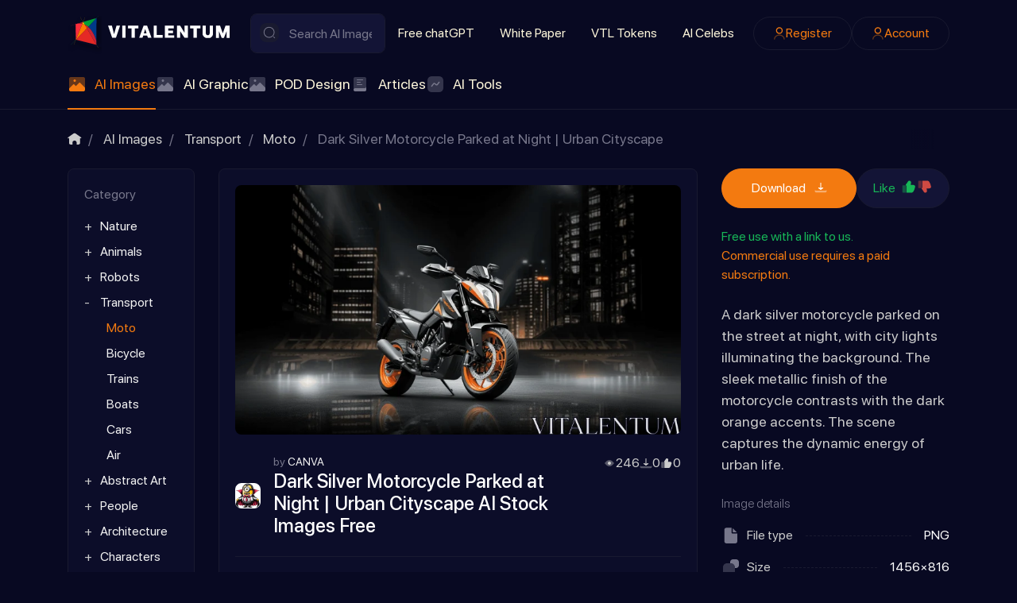

--- FILE ---
content_type: text/html; charset=utf-8
request_url: https://vitalentum.net/ai/29501.html
body_size: 23984
content:
<!DOCTYPE html>
<html class="min-vh-100" lang="en" prefix="og: http://ogp.me/ns# video: http://ogp.me/ns/video# article: http://ogp.me/ns/article#  profile: http://ogp.me/ns/profile#">
    <head>
        <title>Dark Silver Motorcycle Parked at Night | Urban Cityscape AI Generated Images &middot;  Free AI Generator &mdash; Vitalentum.net</title>
        <meta charset="utf-8">
        <meta http-equiv="X-UA-Compatible" content="IE=edge">
        <meta name="viewport" content="width=device-width, initial-scale=1, shrink-to-fit=no">
        <meta name="csrf-token" content="12ffa5a4fd6266fb3827ef39cc12cbe46e2b5f96ba2f27b590fa91d766f954fd">
            <style>body{margin:0;font-size:1rem;line-height: 1.5;font-family:SFProDisplay,-apple-system,BlinkMacSystemFont,sans-serif;background: #080922;color:#CBCBCB;min-height:100vh;display:flex;flex-direction:column}img{max-width:100%}h1,h2,h3,h4,h5,h6,p{padding:0;margin:0}html{box-sizing:border-box}*,:after,:before{box-sizing:inherit}</style>
            <meta name="description" content="Experience the thrill of the night with our dark silver motorcycle parked on an urban street. The sleek design and contrasting colors create a captivating image that embodies the energy of the city.">
		<meta property="og:title" content="Dark Silver Motorcycle Parked at Night | Urban Cityscape AI Generated Images">
		<meta property="og:type" content="article">
		<meta property="og:site_name" content="Vitalentum.net">
		<meta property="og:url" content="https://vitalentum.net/ai/29501.html">
		<meta property="og:description" content="Experience the thrill of the night with our dark silver motorcycle parked on an urban street. The sleek design and contrasting colors create a captivating image that embodies the energy of the city.">
		<meta property="og:image" content="https://vitalentum.net/upload/007/u729/5/4/dark-silver-motorcycle-parked-at-night-urban-cityscape-photo-photos-big.webp">
		<meta property="og:image:type" content="image/webp">
		<meta property="og:image:height" content="448">
		<meta property="og:image:width" content="800">
		<meta property="article:published_time" content="2023-11-15T11:53:56+00:00">
		<meta property="article:modified_time" content="2023-11-15T11:53:56+00:00">
		<meta property="article:section" content="Moto">
		<meta property="article:tag" content="night,  urban,  dark silver,  light orange">
		<link rel="canonical" href="https://vitalentum.net/ai/29501.html">
		<link rel="search" type="application/opensearchdescription+xml" href="https://vitalentum.net/search/opensearch" title="Search on Vitalentum.net">
		<link rel="stylesheet" type="text/css" href="/templates/ai/css/theme.css?1008">
		<link rel="stylesheet" type="text/css" href="/templates/ai/css/toastr.css?1008">
		            <link rel="icon" type="image/png" href="/templates/ai/images/favicons/favicon-96x96.png" sizes="96x96">
<link rel="shortcut icon" href="/templates/ai/images/favicons/favicon.ico">
<link rel="apple-touch-icon" sizes="180x180" href="/templates/ai/images/favicons/apple-touch-icon.png">
<meta name="apple-mobile-web-app-title" content="VITALENTUM">
<link rel="manifest" href="/templates/ai/images/favicons/site.webmanifest">
<!-- Google tag (gtag.js) -->
<script async src="https://www.googletagmanager.com/gtag/js?id=G-EYPYP4LH1D"></script>
<script>
  window.dataLayer = window.dataLayer || [];
  function gtag(){dataLayer.push(arguments);}
  gtag('js', new Date());
  gtag('config', 'G-EYPYP4LH1D');
</script>
                <link rel="icon" href="/templates/ai/images/favicons/favicon.ico" type="image/x-icon">
        </head>
    <body id="desktop_device_type" data-device="desktop" class="d-flex flex-column min-vh-100 ">
                        <header class="header pt-3">
                <div class="container">
                    <div class="row">
                                                        <div class="col-sm-12 d-flex flex-column flex-lg-row align-items-lg-center header-sup">
                                                    <a class="ai-brand mr-n2 flex-shrink-0" href="/">
            <img src="/templates/ai/images/vitalentumlogo.svg" alt="Vitalentum.net">
        </a>
    <form class="w-100 position-relative search-form" action="/search/ai" method="get">
                        <svg class="icms-svg-icon w-16" fill="currentColor"><use href="/templates/ai/images/icons/ai.svg?1008#search"></use></svg>            <input placeholder="Search AI Images" class="input form-control search-form__input" type="text" name="q" value="">            <button type="submit" class="btn search-form__button">Find</button>
                    </form>                                                                                                                                        <div class="burger-menu">
    <a class="burger-btn d-flex d-lg-none" href="#" data-toggle="dropdown">
    	<svg class="icms-svg-icon w-16" fill="currentColor"><use href="/templates/ai/images/icons/ai.svg?1008#burger"></use></svg>
    </a>
    <div class="burger-body dropdown-menu d-none d-lg-flex flex-lg-row align-items-lg-center header-sup">
        <div class="burger-close"><svg class="icms-svg-icon w-16" fill="currentColor"><use href="/templates/ai/images/icons/ai.svg?1008#close"></use></svg></div>
        <div class="w-100 h-100 d-flex flex-column flex-lg-row align-items-lg-center">    <ul class="nav navbar-dark flex-column flex-lg-row justify-content-lg-start menu-top_menu">



    
    
    
    
    <li class="nav-item">
                    <a title="Free chatGPT" class="nav-link text-nowrap" href="/free-chat-gpt" target="_self" id="menu-item-id-top_menu-51">
                                                    <span class="nav-item-text">Free chatGPT</span>
                                            </a>
        
        
    

    
    
            </li>
    
    
    <li class="nav-item">
                    <a title="White Paper" class="nav-link text-nowrap" href="/white-paper.html" target="_self" id="menu-item-id-top_menu-52">
                                                    <span class="nav-item-text">White Paper</span>
                                            </a>
        
        
    

    
    
            </li>
    
    
    <li class="nav-item">
                    <a title="VTL Tokens" class="nav-link text-nowrap" href="/tokens.html" target="_self" id="menu-item-id-top_menu-48">
                                                    <span class="nav-item-text">VTL Tokens</span>
                                            </a>
        
        
    

    
    
            </li>
    
    
    <li class="nav-item">
                    <a title="AI Celebs" class="nav-link text-nowrap" href="/people" target="_self" id="menu-item-id-top_menu-72">
                                                    <span class="nav-item-text">AI Celebs</span>
                                            </a>
        
        
    

    </li></ul>
    <ul class="nav navbar-dark justify-content-center flex-lg-row justify-content-lg-end ai-auth-menu ml-lg-2 menu-header">



    
    
    
    
    <li class="nav-item btn-orange">
                    <a title="Register" class="nav-link text-nowrap" href="/auth/register" target="_self" id="menu-item-id-header-35">
                <svg class="icms-svg-icon w-16" fill="currentColor"><use href="/templates/ai/images/icons/ai.svg?1008#user"></use></svg>                                    <span class="nav-item-text">Register</span>
                                            </a>
        
        
    

    
    
            </li>
    
    
    <li class="nav-item btn-orange">
                    <a title="Account" class="nav-link text-nowrap" href="/auth/login" target="_self" id="menu-item-id-header-34">
                <svg class="icms-svg-icon w-16" fill="currentColor"><use href="/templates/ai/images/icons/ai.svg?1008#user"></use></svg>                                    <span class="nav-item-text">Account</span>
                                            </a>
        
        
    

    </li></ul>
</div>
    </div>
</div>                                                                    </div>
                                                    <div class="col-sm-12 icms-header__bottom icms-navbar">
                                        <div class=" mobile-menu-wrapper">    <ul class="nav navbar-dark icms-menu-hovered menu-main">



    
    
    
    
    <li class="nav-item is-active dropdown disable-dropdown">
                    <a title="AI Images" class="nav-link text-nowrap active dropdown-toggle" href="/ai" target="_self" id="menu-item-id-main-46" data-toggle="dropdown">
                <svg class="icms-svg-icon w-16" fill="currentColor"><use href="/templates/ai/images/icons/ai.svg?1008#imgs"></use></svg>                                    <span class="nav-item-text">AI Images</span>
                                            </a>
        
        <ul class="dropdown-menu">
    

    
    
    
    
    <li class="nav-item dropdown dropright">
                    <a title="Nature" class="dropdown-item text-nowrap dropdown-toggle" href="/ai/nature" target="_self" id="menu-item-id-main-content.ai.2.46" data-toggle="dropdown">
                <svg class="icms-svg-icon w-16" fill="currentColor"><use href="/templates/ai/images/icons/ai.svg?1008#imgs"></use></svg>                                    <span class="nav-item-text">Nature</span>
                                            </a>
        
        <ul class="dropdown-menu">
    

    
    
    
    
    <li class="nav-item">
                    <a title="Flowers" class="dropdown-item text-nowrap" href="/ai/nature/flowers" target="_self" id="menu-item-id-main-content.ai.20.46">
                <svg class="icms-svg-icon w-16" fill="currentColor"><use href="/templates/ai/images/icons/ai.svg?1008#imgs"></use></svg>                                    <span class="nav-item-text">Flowers</span>
                                            </a>
        
        
    

    
    
            </li>
    
    
    <li class="nav-item">
                    <a title="Mystery" class="dropdown-item text-nowrap" href="/ai/nature/mystery" target="_self" id="menu-item-id-main-content.ai.27.46">
                <svg class="icms-svg-icon w-16" fill="currentColor"><use href="/templates/ai/images/icons/ai.svg?1008#imgs"></use></svg>                                    <span class="nav-item-text">Mystery</span>
                                            </a>
        
        
    

    
    
            </li>
    
    
    <li class="nav-item">
                    <a title="Forest" class="dropdown-item text-nowrap" href="/ai/nature/forest" target="_self" id="menu-item-id-main-content.ai.46.46">
                <svg class="icms-svg-icon w-16" fill="currentColor"><use href="/templates/ai/images/icons/ai.svg?1008#imgs"></use></svg>                                    <span class="nav-item-text">Forest</span>
                                            </a>
        
        
    

    
    
            </li>
    
    
    <li class="nav-item">
                    <a title="Field" class="dropdown-item text-nowrap" href="/ai/nature/field" target="_self" id="menu-item-id-main-content.ai.49.46">
                <svg class="icms-svg-icon w-16" fill="currentColor"><use href="/templates/ai/images/icons/ai.svg?1008#imgs"></use></svg>                                    <span class="nav-item-text">Field</span>
                                            </a>
        
        
    

    
    
            </li>
    
    
    <li class="nav-item">
                    <a title="Mushroom" class="dropdown-item text-nowrap" href="/ai/nature/mushroom" target="_self" id="menu-item-id-main-content.ai.50.46">
                <svg class="icms-svg-icon w-16" fill="currentColor"><use href="/templates/ai/images/icons/ai.svg?1008#imgs"></use></svg>                                    <span class="nav-item-text">Mushroom</span>
                                            </a>
        
        
    

    
    
            </li>
    
    
    <li class="nav-item">
                    <a title="Nature Wonders" class="dropdown-item text-nowrap" href="/ai/nature/nature-wonders" target="_self" id="menu-item-id-main-content.ai.51.46">
                <svg class="icms-svg-icon w-16" fill="currentColor"><use href="/templates/ai/images/icons/ai.svg?1008#imgs"></use></svg>                                    <span class="nav-item-text">Nature Wonders</span>
                                            </a>
        
        
    

    
    
            </li>
    
    
    <li class="nav-item">
                    <a title="Mountain" class="dropdown-item text-nowrap" href="/ai/nature/mountain" target="_self" id="menu-item-id-main-content.ai.55.46">
                <svg class="icms-svg-icon w-16" fill="currentColor"><use href="/templates/ai/images/icons/ai.svg?1008#imgs"></use></svg>                                    <span class="nav-item-text">Mountain</span>
                                            </a>
        
        
    

    
    
            </li>
    
    
    <li class="nav-item">
                    <a title="Sea" class="dropdown-item text-nowrap" href="/ai/nature/sea" target="_self" id="menu-item-id-main-content.ai.59.46">
                <svg class="icms-svg-icon w-16" fill="currentColor"><use href="/templates/ai/images/icons/ai.svg?1008#imgs"></use></svg>                                    <span class="nav-item-text">Sea</span>
                                            </a>
        
        
    

    
    
            </li>
    
    
    <li class="nav-item">
                    <a title="Fire" class="dropdown-item text-nowrap" href="/ai/nature/fire" target="_self" id="menu-item-id-main-content.ai.61.46">
                <svg class="icms-svg-icon w-16" fill="currentColor"><use href="/templates/ai/images/icons/ai.svg?1008#imgs"></use></svg>                                    <span class="nav-item-text">Fire</span>
                                            </a>
        
        
    

    
    
            </li>
    
    
    <li class="nav-item">
                    <a title="Island" class="dropdown-item text-nowrap" href="/ai/nature/island" target="_self" id="menu-item-id-main-content.ai.65.46">
                <svg class="icms-svg-icon w-16" fill="currentColor"><use href="/templates/ai/images/icons/ai.svg?1008#imgs"></use></svg>                                    <span class="nav-item-text">Island</span>
                                            </a>
        
        
    

    
    
            </li>
    
    
    <li class="nav-item">
                    <a title="Sunlight" class="dropdown-item text-nowrap" href="/ai/nature/sunlight" target="_self" id="menu-item-id-main-content.ai.66.46">
                <svg class="icms-svg-icon w-16" fill="currentColor"><use href="/templates/ai/images/icons/ai.svg?1008#imgs"></use></svg>                                    <span class="nav-item-text">Sunlight</span>
                                            </a>
        
        
    

    
    
            </li>
    
    
    <li class="nav-item">
                    <a title="Trees/Leaves" class="dropdown-item text-nowrap" href="/ai/nature/treesleaves" target="_self" id="menu-item-id-main-content.ai.70.46">
                <svg class="icms-svg-icon w-16" fill="currentColor"><use href="/templates/ai/images/icons/ai.svg?1008#imgs"></use></svg>                                    <span class="nav-item-text">Trees/Leaves</span>
                                            </a>
        
        
    

    
    
            </li>
    
    
    <li class="nav-item">
                    <a title="Sunset" class="dropdown-item text-nowrap" href="/ai/nature/sunset" target="_self" id="menu-item-id-main-content.ai.123.46">
                <svg class="icms-svg-icon w-16" fill="currentColor"><use href="/templates/ai/images/icons/ai.svg?1008#imgs"></use></svg>                                    <span class="nav-item-text">Sunset</span>
                                            </a>
        
        
    

    
    
            </li>
    
    
    <li class="nav-item">
                    <a title="Lakes/Rivers" class="dropdown-item text-nowrap" href="/ai/nature/lakesrivers" target="_self" id="menu-item-id-main-content.ai.430.46">
                <svg class="icms-svg-icon w-16" fill="currentColor"><use href="/templates/ai/images/icons/ai.svg?1008#imgs"></use></svg>                                    <span class="nav-item-text">Lakes/Rivers</span>
                                            </a>
        
        
    

    
            </li></ul>
    
            </li>
    
    
    <li class="nav-item dropdown dropright">
                    <a title="Animals" class="dropdown-item text-nowrap dropdown-toggle" href="/ai/animals" target="_self" id="menu-item-id-main-content.ai.3.46" data-toggle="dropdown">
                <svg class="icms-svg-icon w-16" fill="currentColor"><use href="/templates/ai/images/icons/ai.svg?1008#imgs"></use></svg>                                    <span class="nav-item-text">Animals</span>
                                            </a>
        
        <ul class="dropdown-menu">
    

    
    
    
    
    <li class="nav-item">
                    <a title="Bird" class="dropdown-item text-nowrap" href="/ai/animals/bird" target="_self" id="menu-item-id-main-content.ai.10.46">
                <svg class="icms-svg-icon w-16" fill="currentColor"><use href="/templates/ai/images/icons/ai.svg?1008#imgs"></use></svg>                                    <span class="nav-item-text">Bird</span>
                                            </a>
        
        
    

    
    
            </li>
    
    
    <li class="nav-item">
                    <a title="Reptiles" class="dropdown-item text-nowrap" href="/ai/animals/reptiles" target="_self" id="menu-item-id-main-content.ai.111.46">
                <svg class="icms-svg-icon w-16" fill="currentColor"><use href="/templates/ai/images/icons/ai.svg?1008#imgs"></use></svg>                                    <span class="nav-item-text">Reptiles</span>
                                            </a>
        
        
    

    
    
            </li>
    
    
    <li class="nav-item dropdown dropright">
                    <a title="Insects" class="dropdown-item text-nowrap dropdown-toggle" href="/ai/animals/insects" target="_self" id="menu-item-id-main-content.ai.112.46" data-toggle="dropdown">
                <svg class="icms-svg-icon w-16" fill="currentColor"><use href="/templates/ai/images/icons/ai.svg?1008#imgs"></use></svg>                                    <span class="nav-item-text">Insects</span>
                                            </a>
        
        <ul class="dropdown-menu">
    

    
    
    
    
    <li class="nav-item">
                    <a title="Butterfly" class="dropdown-item text-nowrap" href="/ai/animals/insects/butterfly" target="_self" id="menu-item-id-main-content.ai.115.46">
                <svg class="icms-svg-icon w-16" fill="currentColor"><use href="/templates/ai/images/icons/ai.svg?1008#imgs"></use></svg>                                    <span class="nav-item-text">Butterfly</span>
                                            </a>
        
        
    

    
    
            </li>
    
    
    <li class="nav-item">
                    <a title="Bee" class="dropdown-item text-nowrap" href="/ai/animals/insects/bee" target="_self" id="menu-item-id-main-content.ai.385.46">
                <svg class="icms-svg-icon w-16" fill="currentColor"><use href="/templates/ai/images/icons/ai.svg?1008#imgs"></use></svg>                                    <span class="nav-item-text">Bee</span>
                                            </a>
        
        
    

    
    
            </li>
    
    
    <li class="nav-item">
                    <a title="Dragonfly" class="dropdown-item text-nowrap" href="/ai/animals/insects/dragonfly" target="_self" id="menu-item-id-main-content.ai.120.46">
                <svg class="icms-svg-icon w-16" fill="currentColor"><use href="/templates/ai/images/icons/ai.svg?1008#imgs"></use></svg>                                    <span class="nav-item-text">Dragonfly</span>
                                            </a>
        
        
    

    
    
            </li>
    
    
    <li class="nav-item">
                    <a title="Beetle" class="dropdown-item text-nowrap" href="/ai/animals/insects/beetle" target="_self" id="menu-item-id-main-content.ai.484.46">
                <svg class="icms-svg-icon w-16" fill="currentColor"><use href="/templates/ai/images/icons/ai.svg?1008#imgs"></use></svg>                                    <span class="nav-item-text">Beetle</span>
                                            </a>
        
        
    

    
            </li></ul>
    
            </li>
    
    
    <li class="nav-item">
                    <a title="Monkey" class="dropdown-item text-nowrap" href="/ai/animals/monkey" target="_self" id="menu-item-id-main-content.ai.113.46">
                <svg class="icms-svg-icon w-16" fill="currentColor"><use href="/templates/ai/images/icons/ai.svg?1008#imgs"></use></svg>                                    <span class="nav-item-text">Monkey</span>
                                            </a>
        
        
    

    
    
            </li>
    
    
    <li class="nav-item">
                    <a title="Bunnies" class="dropdown-item text-nowrap" href="/ai/animals/bunnies" target="_self" id="menu-item-id-main-content.ai.114.46">
                <svg class="icms-svg-icon w-16" fill="currentColor"><use href="/templates/ai/images/icons/ai.svg?1008#imgs"></use></svg>                                    <span class="nav-item-text">Bunnies</span>
                                            </a>
        
        
    

    
    
            </li>
    
    
    <li class="nav-item">
                    <a title="Squirrel" class="dropdown-item text-nowrap" href="/ai/animals/squirrel" target="_self" id="menu-item-id-main-content.ai.116.46">
                <svg class="icms-svg-icon w-16" fill="currentColor"><use href="/templates/ai/images/icons/ai.svg?1008#imgs"></use></svg>                                    <span class="nav-item-text">Squirrel</span>
                                            </a>
        
        
    

    
    
            </li>
    
    
    <li class="nav-item">
                    <a title="Even-toed ungulate" class="dropdown-item text-nowrap" href="/ai/animals/even-toed-ungulate" target="_self" id="menu-item-id-main-content.ai.117.46">
                <svg class="icms-svg-icon w-16" fill="currentColor"><use href="/templates/ai/images/icons/ai.svg?1008#imgs"></use></svg>                                    <span class="nav-item-text">Even-toed ungulate</span>
                                            </a>
        
        
    

    
    
            </li>
    
    
    <li class="nav-item">
                    <a title="Rodents" class="dropdown-item text-nowrap" href="/ai/animals/rodents" target="_self" id="menu-item-id-main-content.ai.118.46">
                <svg class="icms-svg-icon w-16" fill="currentColor"><use href="/templates/ai/images/icons/ai.svg?1008#imgs"></use></svg>                                    <span class="nav-item-text">Rodents</span>
                                            </a>
        
        
    

    
    
            </li>
    
    
    <li class="nav-item">
                    <a title="Fox" class="dropdown-item text-nowrap" href="/ai/animals/fox" target="_self" id="menu-item-id-main-content.ai.121.46">
                <svg class="icms-svg-icon w-16" fill="currentColor"><use href="/templates/ai/images/icons/ai.svg?1008#imgs"></use></svg>                                    <span class="nav-item-text">Fox</span>
                                            </a>
        
        
    

    
    
            </li>
    
    
    <li class="nav-item">
                    <a title="Horses" class="dropdown-item text-nowrap" href="/ai/animals/horses" target="_self" id="menu-item-id-main-content.ai.192.46">
                <svg class="icms-svg-icon w-16" fill="currentColor"><use href="/templates/ai/images/icons/ai.svg?1008#imgs"></use></svg>                                    <span class="nav-item-text">Horses</span>
                                            </a>
        
        
    

    
    
            </li>
    
    
    <li class="nav-item">
                    <a title="Big Cats" class="dropdown-item text-nowrap" href="/ai/animals/big-cats" target="_self" id="menu-item-id-main-content.ai.193.46">
                <svg class="icms-svg-icon w-16" fill="currentColor"><use href="/templates/ai/images/icons/ai.svg?1008#imgs"></use></svg>                                    <span class="nav-item-text">Big Cats</span>
                                            </a>
        
        
    

    
    
            </li>
    
    
    <li class="nav-item">
                    <a title="Wild" class="dropdown-item text-nowrap" href="/ai/animals/wild" target="_self" id="menu-item-id-main-content.ai.110.46">
                <svg class="icms-svg-icon w-16" fill="currentColor"><use href="/templates/ai/images/icons/ai.svg?1008#imgs"></use></svg>                                    <span class="nav-item-text">Wild</span>
                                            </a>
        
        
    

    
    
            </li>
    
    
    <li class="nav-item">
                    <a title="Bull" class="dropdown-item text-nowrap" href="/ai/animals/bull" target="_self" id="menu-item-id-main-content.ai.253.46">
                <svg class="icms-svg-icon w-16" fill="currentColor"><use href="/templates/ai/images/icons/ai.svg?1008#imgs"></use></svg>                                    <span class="nav-item-text">Bull</span>
                                            </a>
        
        
    

    
    
            </li>
    
    
    <li class="nav-item">
                    <a title="Molluscs" class="dropdown-item text-nowrap" href="/ai/animals/molluscs" target="_self" id="menu-item-id-main-content.ai.381.46">
                <svg class="icms-svg-icon w-16" fill="currentColor"><use href="/templates/ai/images/icons/ai.svg?1008#imgs"></use></svg>                                    <span class="nav-item-text">Molluscs</span>
                                            </a>
        
        
    

    
    
            </li>
    
    
    <li class="nav-item">
                    <a title="Fish" class="dropdown-item text-nowrap" href="/ai/animals/fish" target="_self" id="menu-item-id-main-content.ai.374.46">
                <svg class="icms-svg-icon w-16" fill="currentColor"><use href="/templates/ai/images/icons/ai.svg?1008#imgs"></use></svg>                                    <span class="nav-item-text">Fish</span>
                                            </a>
        
        
    

    
    
            </li>
    
    
    <li class="nav-item">
                    <a title="Bear" class="dropdown-item text-nowrap" href="/ai/animals/bear" target="_self" id="menu-item-id-main-content.ai.12.46">
                <svg class="icms-svg-icon w-16" fill="currentColor"><use href="/templates/ai/images/icons/ai.svg?1008#imgs"></use></svg>                                    <span class="nav-item-text">Bear</span>
                                            </a>
        
        
    

    
    
            </li>
    
    
    <li class="nav-item">
                    <a title="Cats" class="dropdown-item text-nowrap" href="/ai/animals/cats" target="_self" id="menu-item-id-main-content.ai.13.46">
                <svg class="icms-svg-icon w-16" fill="currentColor"><use href="/templates/ai/images/icons/ai.svg?1008#imgs"></use></svg>                                    <span class="nav-item-text">Cats</span>
                                            </a>
        
        
    

    
    
            </li>
    
    
    <li class="nav-item">
                    <a title="Dog" class="dropdown-item text-nowrap" href="/ai/animals/dog" target="_self" id="menu-item-id-main-content.ai.38.46">
                <svg class="icms-svg-icon w-16" fill="currentColor"><use href="/templates/ai/images/icons/ai.svg?1008#imgs"></use></svg>                                    <span class="nav-item-text">Dog</span>
                                            </a>
        
        
    

    
    
            </li>
    
    
    <li class="nav-item">
                    <a title="Frog" class="dropdown-item text-nowrap" href="/ai/animals/frog" target="_self" id="menu-item-id-main-content.ai.56.46">
                <svg class="icms-svg-icon w-16" fill="currentColor"><use href="/templates/ai/images/icons/ai.svg?1008#imgs"></use></svg>                                    <span class="nav-item-text">Frog</span>
                                            </a>
        
        
    

    
    
            </li>
    
    
    <li class="nav-item">
                    <a title="Cow" class="dropdown-item text-nowrap" href="/ai/animals/cow" target="_self" id="menu-item-id-main-content.ai.429.46">
                <svg class="icms-svg-icon w-16" fill="currentColor"><use href="/templates/ai/images/icons/ai.svg?1008#imgs"></use></svg>                                    <span class="nav-item-text">Cow</span>
                                            </a>
        
        
    

    
    
            </li>
    
    
    <li class="nav-item">
                    <a title="Dolphin" class="dropdown-item text-nowrap" href="/ai/animals/dolphin" target="_self" id="menu-item-id-main-content.ai.495.46">
                <svg class="icms-svg-icon w-16" fill="currentColor"><use href="/templates/ai/images/icons/ai.svg?1008#imgs"></use></svg>                                    <span class="nav-item-text">Dolphin</span>
                                            </a>
        
        
    

    
    
            </li>
    
    
    <li class="nav-item">
                    <a title="Donkey" class="dropdown-item text-nowrap" href="/ai/animals/donkey" target="_self" id="menu-item-id-main-content.ai.496.46">
                <svg class="icms-svg-icon w-16" fill="currentColor"><use href="/templates/ai/images/icons/ai.svg?1008#imgs"></use></svg>                                    <span class="nav-item-text">Donkey</span>
                                            </a>
        
        
    

    
    
            </li>
    
    
    <li class="nav-item">
                    <a title="Elephant" class="dropdown-item text-nowrap" href="/ai/animals/elephant" target="_self" id="menu-item-id-main-content.ai.497.46">
                <svg class="icms-svg-icon w-16" fill="currentColor"><use href="/templates/ai/images/icons/ai.svg?1008#imgs"></use></svg>                                    <span class="nav-item-text">Elephant</span>
                                            </a>
        
        
    

    
    
            </li>
    
    
    <li class="nav-item">
                    <a title="Giraffe" class="dropdown-item text-nowrap" href="/ai/animals/giraffe" target="_self" id="menu-item-id-main-content.ai.498.46">
                <svg class="icms-svg-icon w-16" fill="currentColor"><use href="/templates/ai/images/icons/ai.svg?1008#imgs"></use></svg>                                    <span class="nav-item-text">Giraffe</span>
                                            </a>
        
        
    

    
    
            </li>
    
    
    <li class="nav-item">
                    <a title="Goat" class="dropdown-item text-nowrap" href="/ai/animals/goat" target="_self" id="menu-item-id-main-content.ai.499.46">
                <svg class="icms-svg-icon w-16" fill="currentColor"><use href="/templates/ai/images/icons/ai.svg?1008#imgs"></use></svg>                                    <span class="nav-item-text">Goat</span>
                                            </a>
        
        
    

    
    
            </li>
    
    
    <li class="nav-item">
                    <a title="Hamster" class="dropdown-item text-nowrap" href="/ai/animals/hamster" target="_self" id="menu-item-id-main-content.ai.500.46">
                <svg class="icms-svg-icon w-16" fill="currentColor"><use href="/templates/ai/images/icons/ai.svg?1008#imgs"></use></svg>                                    <span class="nav-item-text">Hamster</span>
                                            </a>
        
        
    

    
    
            </li>
    
    
    <li class="nav-item">
                    <a title="Hedgehog" class="dropdown-item text-nowrap" href="/ai/animals/hedgehog" target="_self" id="menu-item-id-main-content.ai.501.46">
                <svg class="icms-svg-icon w-16" fill="currentColor"><use href="/templates/ai/images/icons/ai.svg?1008#imgs"></use></svg>                                    <span class="nav-item-text">Hedgehog</span>
                                            </a>
        
        
    

    
    
            </li>
    
    
    <li class="nav-item">
                    <a title="Kangaroo" class="dropdown-item text-nowrap" href="/ai/animals/kangaroo" target="_self" id="menu-item-id-main-content.ai.502.46">
                <svg class="icms-svg-icon w-16" fill="currentColor"><use href="/templates/ai/images/icons/ai.svg?1008#imgs"></use></svg>                                    <span class="nav-item-text">Kangaroo</span>
                                            </a>
        
        
    

    
    
            </li>
    
    
    <li class="nav-item">
                    <a title="Koala" class="dropdown-item text-nowrap" href="/ai/animals/koala" target="_self" id="menu-item-id-main-content.ai.503.46">
                <svg class="icms-svg-icon w-16" fill="currentColor"><use href="/templates/ai/images/icons/ai.svg?1008#imgs"></use></svg>                                    <span class="nav-item-text">Koala</span>
                                            </a>
        
        
    

    
    
            </li>
    
    
    <li class="nav-item">
                    <a title="Lion" class="dropdown-item text-nowrap" href="/ai/animals/lion" target="_self" id="menu-item-id-main-content.ai.504.46">
                <svg class="icms-svg-icon w-16" fill="currentColor"><use href="/templates/ai/images/icons/ai.svg?1008#imgs"></use></svg>                                    <span class="nav-item-text">Lion</span>
                                            </a>
        
        
    

    
    
            </li>
    
    
    <li class="nav-item">
                    <a title="Owl" class="dropdown-item text-nowrap" href="/ai/animals/owl" target="_self" id="menu-item-id-main-content.ai.505.46">
                <svg class="icms-svg-icon w-16" fill="currentColor"><use href="/templates/ai/images/icons/ai.svg?1008#imgs"></use></svg>                                    <span class="nav-item-text">Owl</span>
                                            </a>
        
        
    

    
    
            </li>
    
    
    <li class="nav-item">
                    <a title="Panda" class="dropdown-item text-nowrap" href="/ai/animals/panda" target="_self" id="menu-item-id-main-content.ai.506.46">
                <svg class="icms-svg-icon w-16" fill="currentColor"><use href="/templates/ai/images/icons/ai.svg?1008#imgs"></use></svg>                                    <span class="nav-item-text">Panda</span>
                                            </a>
        
        
    

    
    
            </li>
    
    
    <li class="nav-item">
                    <a title="Parrot" class="dropdown-item text-nowrap" href="/ai/animals/parrot" target="_self" id="menu-item-id-main-content.ai.507.46">
                <svg class="icms-svg-icon w-16" fill="currentColor"><use href="/templates/ai/images/icons/ai.svg?1008#imgs"></use></svg>                                    <span class="nav-item-text">Parrot</span>
                                            </a>
        
        
    

    
    
            </li>
    
    
    <li class="nav-item">
                    <a title="Penguin" class="dropdown-item text-nowrap" href="/ai/animals/penguin" target="_self" id="menu-item-id-main-content.ai.508.46">
                <svg class="icms-svg-icon w-16" fill="currentColor"><use href="/templates/ai/images/icons/ai.svg?1008#imgs"></use></svg>                                    <span class="nav-item-text">Penguin</span>
                                            </a>
        
        
    

    
    
            </li>
    
    
    <li class="nav-item">
                    <a title="Rabbit" class="dropdown-item text-nowrap" href="/ai/animals/rabbit" target="_self" id="menu-item-id-main-content.ai.509.46">
                <svg class="icms-svg-icon w-16" fill="currentColor"><use href="/templates/ai/images/icons/ai.svg?1008#imgs"></use></svg>                                    <span class="nav-item-text">Rabbit</span>
                                            </a>
        
        
    

    
    
            </li>
    
    
    <li class="nav-item">
                    <a title="Raccoon" class="dropdown-item text-nowrap" href="/ai/animals/raccoon" target="_self" id="menu-item-id-main-content.ai.510.46">
                <svg class="icms-svg-icon w-16" fill="currentColor"><use href="/templates/ai/images/icons/ai.svg?1008#imgs"></use></svg>                                    <span class="nav-item-text">Raccoon</span>
                                            </a>
        
        
    

    
    
            </li>
    
    
    <li class="nav-item">
                    <a title="Rhinoceros" class="dropdown-item text-nowrap" href="/ai/animals/rhinoceros" target="_self" id="menu-item-id-main-content.ai.511.46">
                <svg class="icms-svg-icon w-16" fill="currentColor"><use href="/templates/ai/images/icons/ai.svg?1008#imgs"></use></svg>                                    <span class="nav-item-text">Rhinoceros</span>
                                            </a>
        
        
    

    
    
            </li>
    
    
    <li class="nav-item">
                    <a title="Chicken" class="dropdown-item text-nowrap" href="/ai/animals/chicken" target="_self" id="menu-item-id-main-content.ai.512.46">
                <svg class="icms-svg-icon w-16" fill="currentColor"><use href="/templates/ai/images/icons/ai.svg?1008#imgs"></use></svg>                                    <span class="nav-item-text">Chicken</span>
                                            </a>
        
        
    

    
    
            </li>
    
    
    <li class="nav-item">
                    <a title="Eagle" class="dropdown-item text-nowrap" href="/ai/animals/eagle" target="_self" id="menu-item-id-main-content.ai.513.46">
                <svg class="icms-svg-icon w-16" fill="currentColor"><use href="/templates/ai/images/icons/ai.svg?1008#imgs"></use></svg>                                    <span class="nav-item-text">Eagle</span>
                                            </a>
        
        
    

    
    
            </li>
    
    
    <li class="nav-item">
                    <a title="Shark" class="dropdown-item text-nowrap" href="/ai/animals/shark" target="_self" id="menu-item-id-main-content.ai.517.46">
                <svg class="icms-svg-icon w-16" fill="currentColor"><use href="/templates/ai/images/icons/ai.svg?1008#imgs"></use></svg>                                    <span class="nav-item-text">Shark</span>
                                            </a>
        
        
    

    
    
            </li>
    
    
    <li class="nav-item">
                    <a title="Sheep" class="dropdown-item text-nowrap" href="/ai/animals/sheep" target="_self" id="menu-item-id-main-content.ai.518.46">
                <svg class="icms-svg-icon w-16" fill="currentColor"><use href="/templates/ai/images/icons/ai.svg?1008#imgs"></use></svg>                                    <span class="nav-item-text">Sheep</span>
                                            </a>
        
        
    

    
    
            </li>
    
    
    <li class="nav-item">
                    <a title="Snake" class="dropdown-item text-nowrap" href="/ai/animals/snake" target="_self" id="menu-item-id-main-content.ai.519.46">
                <svg class="icms-svg-icon w-16" fill="currentColor"><use href="/templates/ai/images/icons/ai.svg?1008#imgs"></use></svg>                                    <span class="nav-item-text">Snake</span>
                                            </a>
        
        
    

    
    
            </li>
    
    
    <li class="nav-item">
                    <a title="Tiger" class="dropdown-item text-nowrap" href="/ai/animals/tiger" target="_self" id="menu-item-id-main-content.ai.520.46">
                <svg class="icms-svg-icon w-16" fill="currentColor"><use href="/templates/ai/images/icons/ai.svg?1008#imgs"></use></svg>                                    <span class="nav-item-text">Tiger</span>
                                            </a>
        
        
    

    
    
            </li>
    
    
    <li class="nav-item">
                    <a title="Turtle" class="dropdown-item text-nowrap" href="/ai/animals/turtle" target="_self" id="menu-item-id-main-content.ai.521.46">
                <svg class="icms-svg-icon w-16" fill="currentColor"><use href="/templates/ai/images/icons/ai.svg?1008#imgs"></use></svg>                                    <span class="nav-item-text">Turtle</span>
                                            </a>
        
        
    

    
    
            </li>
    
    
    <li class="nav-item">
                    <a title="Whale" class="dropdown-item text-nowrap" href="/ai/animals/whale" target="_self" id="menu-item-id-main-content.ai.522.46">
                <svg class="icms-svg-icon w-16" fill="currentColor"><use href="/templates/ai/images/icons/ai.svg?1008#imgs"></use></svg>                                    <span class="nav-item-text">Whale</span>
                                            </a>
        
        
    

    
    
            </li>
    
    
    <li class="nav-item">
                    <a title="Wolf" class="dropdown-item text-nowrap" href="/ai/animals/wolf" target="_self" id="menu-item-id-main-content.ai.523.46">
                <svg class="icms-svg-icon w-16" fill="currentColor"><use href="/templates/ai/images/icons/ai.svg?1008#imgs"></use></svg>                                    <span class="nav-item-text">Wolf</span>
                                            </a>
        
        
    

    
    
            </li>
    
    
    <li class="nav-item">
                    <a title="Zebra" class="dropdown-item text-nowrap" href="/ai/animals/zebra" target="_self" id="menu-item-id-main-content.ai.524.46">
                <svg class="icms-svg-icon w-16" fill="currentColor"><use href="/templates/ai/images/icons/ai.svg?1008#imgs"></use></svg>                                    <span class="nav-item-text">Zebra</span>
                                            </a>
        
        
    

    
            </li></ul>
    
            </li>
    
    
    <li class="nav-item dropdown dropright">
                    <a title="Robots" class="dropdown-item text-nowrap dropdown-toggle" href="/ai/robots" target="_self" id="menu-item-id-main-content.ai.6.46" data-toggle="dropdown">
                <svg class="icms-svg-icon w-16" fill="currentColor"><use href="/templates/ai/images/icons/ai.svg?1008#imgs"></use></svg>                                    <span class="nav-item-text">Robots</span>
                                            </a>
        
        <ul class="dropdown-menu">
    

    
    
    
    
    <li class="nav-item">
                    <a title="Drons" class="dropdown-item text-nowrap" href="/ai/robots/drons" target="_self" id="menu-item-id-main-content.ai.31.46">
                <svg class="icms-svg-icon w-16" fill="currentColor"><use href="/templates/ai/images/icons/ai.svg?1008#imgs"></use></svg>                                    <span class="nav-item-text">Drons</span>
                                            </a>
        
        
    

    
    
            </li>
    
    
    <li class="nav-item">
                    <a title="Animal Robots" class="dropdown-item text-nowrap" href="/ai/robots/animal-robots" target="_self" id="menu-item-id-main-content.ai.379.46">
                <svg class="icms-svg-icon w-16" fill="currentColor"><use href="/templates/ai/images/icons/ai.svg?1008#imgs"></use></svg>                                    <span class="nav-item-text">Animal Robots</span>
                                            </a>
        
        
    

    
    
            </li>
    
    
    <li class="nav-item">
                    <a title="Cyborg" class="dropdown-item text-nowrap" href="/ai/robots/cyborg" target="_self" id="menu-item-id-main-content.ai.380.46">
                <svg class="icms-svg-icon w-16" fill="currentColor"><use href="/templates/ai/images/icons/ai.svg?1008#imgs"></use></svg>                                    <span class="nav-item-text">Cyborg</span>
                                            </a>
        
        
    

    
            </li></ul>
    
            </li>
    
    
    <li class="nav-item dropdown dropright">
                    <a title="Transport" class="dropdown-item text-nowrap dropdown-toggle" href="/ai/transport" target="_self" id="menu-item-id-main-content.ai.9.46" data-toggle="dropdown">
                <svg class="icms-svg-icon w-16" fill="currentColor"><use href="/templates/ai/images/icons/ai.svg?1008#imgs"></use></svg>                                    <span class="nav-item-text">Transport</span>
                                            </a>
        
        <ul class="dropdown-menu">
    

    
    
    
    
    <li class="nav-item">
                    <a title="Moto" class="dropdown-item text-nowrap" href="/ai/transport/moto" target="_self" id="menu-item-id-main-content.ai.47.46">
                <svg class="icms-svg-icon w-16" fill="currentColor"><use href="/templates/ai/images/icons/ai.svg?1008#imgs"></use></svg>                                    <span class="nav-item-text">Moto</span>
                                            </a>
        
        
    

    
    
            </li>
    
    
    <li class="nav-item">
                    <a title="Bicycle" class="dropdown-item text-nowrap" href="/ai/transport/bicycle" target="_self" id="menu-item-id-main-content.ai.378.46">
                <svg class="icms-svg-icon w-16" fill="currentColor"><use href="/templates/ai/images/icons/ai.svg?1008#imgs"></use></svg>                                    <span class="nav-item-text">Bicycle</span>
                                            </a>
        
        
    

    
    
            </li>
    
    
    <li class="nav-item">
                    <a title="Trains" class="dropdown-item text-nowrap" href="/ai/transport/trains" target="_self" id="menu-item-id-main-content.ai.194.46">
                <svg class="icms-svg-icon w-16" fill="currentColor"><use href="/templates/ai/images/icons/ai.svg?1008#imgs"></use></svg>                                    <span class="nav-item-text">Trains</span>
                                            </a>
        
        
    

    
    
            </li>
    
    
    <li class="nav-item">
                    <a title="Boats" class="dropdown-item text-nowrap" href="/ai/transport/boats" target="_self" id="menu-item-id-main-content.ai.63.46">
                <svg class="icms-svg-icon w-16" fill="currentColor"><use href="/templates/ai/images/icons/ai.svg?1008#imgs"></use></svg>                                    <span class="nav-item-text">Boats</span>
                                            </a>
        
        
    

    
    
            </li>
    
    
    <li class="nav-item">
                    <a title="Cars" class="dropdown-item text-nowrap" href="/ai/transport/cars" target="_self" id="menu-item-id-main-content.ai.92.46">
                <svg class="icms-svg-icon w-16" fill="currentColor"><use href="/templates/ai/images/icons/ai.svg?1008#imgs"></use></svg>                                    <span class="nav-item-text">Cars</span>
                                            </a>
        
        
    

    
    
            </li>
    
    
    <li class="nav-item">
                    <a title="Air" class="dropdown-item text-nowrap" href="/ai/transport/air" target="_self" id="menu-item-id-main-content.ai.99.46">
                <svg class="icms-svg-icon w-16" fill="currentColor"><use href="/templates/ai/images/icons/ai.svg?1008#imgs"></use></svg>                                    <span class="nav-item-text">Air</span>
                                            </a>
        
        
    

    
            </li></ul>
    
            </li>
    
    
    <li class="nav-item dropdown dropright">
                    <a title="Abstract Art" class="dropdown-item text-nowrap dropdown-toggle" href="/ai/abstract-art" target="_self" id="menu-item-id-main-content.ai.14.46" data-toggle="dropdown">
                <svg class="icms-svg-icon w-16" fill="currentColor"><use href="/templates/ai/images/icons/ai.svg?1008#imgs"></use></svg>                                    <span class="nav-item-text">Abstract Art</span>
                                            </a>
        
        <ul class="dropdown-menu">
    

    
    
    
    
    <li class="nav-item">
                    <a title="Surrealism" class="dropdown-item text-nowrap" href="/ai/abstract-art/surrealism" target="_self" id="menu-item-id-main-content.ai.29.46">
                <svg class="icms-svg-icon w-16" fill="currentColor"><use href="/templates/ai/images/icons/ai.svg?1008#imgs"></use></svg>                                    <span class="nav-item-text">Surrealism</span>
                                            </a>
        
        
    

    
    
            </li>
    
    
    <li class="nav-item">
                    <a title="Pop Art" class="dropdown-item text-nowrap" href="/ai/abstract-art/pop-art" target="_self" id="menu-item-id-main-content.ai.292.46">
                <svg class="icms-svg-icon w-16" fill="currentColor"><use href="/templates/ai/images/icons/ai.svg?1008#imgs"></use></svg>                                    <span class="nav-item-text">Pop Art</span>
                                            </a>
        
        
    

    
    
            </li>
    
    
    <li class="nav-item">
                    <a title="Fractal" class="dropdown-item text-nowrap" href="/ai/abstract-art/fractal" target="_self" id="menu-item-id-main-content.ai.483.46">
                <svg class="icms-svg-icon w-16" fill="currentColor"><use href="/templates/ai/images/icons/ai.svg?1008#imgs"></use></svg>                                    <span class="nav-item-text">Fractal</span>
                                            </a>
        
        
    

    
    
            </li>
    
    
    <li class="nav-item">
                    <a title="Design" class="dropdown-item text-nowrap" href="/ai/abstract-art/design" target="_self" id="menu-item-id-main-content.ai.72.46">
                <svg class="icms-svg-icon w-16" fill="currentColor"><use href="/templates/ai/images/icons/ai.svg?1008#imgs"></use></svg>                                    <span class="nav-item-text">Design</span>
                                            </a>
        
        
    

    
    
            </li>
    
    
    <li class="nav-item">
                    <a title="Natural" class="dropdown-item text-nowrap" href="/ai/abstract-art/natural" target="_self" id="menu-item-id-main-content.ai.73.46">
                <svg class="icms-svg-icon w-16" fill="currentColor"><use href="/templates/ai/images/icons/ai.svg?1008#imgs"></use></svg>                                    <span class="nav-item-text">Natural</span>
                                            </a>
        
        
    

    
    
            </li>
    
    
    <li class="nav-item">
                    <a title="Waves" class="dropdown-item text-nowrap" href="/ai/abstract-art/waves" target="_self" id="menu-item-id-main-content.ai.74.46">
                <svg class="icms-svg-icon w-16" fill="currentColor"><use href="/templates/ai/images/icons/ai.svg?1008#imgs"></use></svg>                                    <span class="nav-item-text">Waves</span>
                                            </a>
        
        
    

    
    
            </li>
    
    
    <li class="nav-item">
                    <a title="Compositions" class="dropdown-item text-nowrap" href="/ai/abstract-art/compositions" target="_self" id="menu-item-id-main-content.ai.75.46">
                <svg class="icms-svg-icon w-16" fill="currentColor"><use href="/templates/ai/images/icons/ai.svg?1008#imgs"></use></svg>                                    <span class="nav-item-text">Compositions</span>
                                            </a>
        
        
    

    
    
            </li>
    
    
    <li class="nav-item">
                    <a title="Smoke/Glitter/Dust" class="dropdown-item text-nowrap" href="/ai/abstract-art/smokeglitterdust" target="_self" id="menu-item-id-main-content.ai.76.46">
                <svg class="icms-svg-icon w-16" fill="currentColor"><use href="/templates/ai/images/icons/ai.svg?1008#imgs"></use></svg>                                    <span class="nav-item-text">Smoke/Glitter/Dust</span>
                                            </a>
        
        
    

    
    
            </li>
    
    
    <li class="nav-item">
                    <a title="Colour/Paint" class="dropdown-item text-nowrap" href="/ai/abstract-art/colourpaint" target="_self" id="menu-item-id-main-content.ai.77.46">
                <svg class="icms-svg-icon w-16" fill="currentColor"><use href="/templates/ai/images/icons/ai.svg?1008#imgs"></use></svg>                                    <span class="nav-item-text">Colour/Paint</span>
                                            </a>
        
        
    

    
    
            </li>
    
    
    <li class="nav-item">
                    <a title="Shapes" class="dropdown-item text-nowrap" href="/ai/abstract-art/shapes" target="_self" id="menu-item-id-main-content.ai.78.46">
                <svg class="icms-svg-icon w-16" fill="currentColor"><use href="/templates/ai/images/icons/ai.svg?1008#imgs"></use></svg>                                    <span class="nav-item-text">Shapes</span>
                                            </a>
        
        
    

    
    
            </li>
    
    
    <li class="nav-item">
                    <a title="Lines" class="dropdown-item text-nowrap" href="/ai/abstract-art/lines" target="_self" id="menu-item-id-main-content.ai.80.46">
                <svg class="icms-svg-icon w-16" fill="currentColor"><use href="/templates/ai/images/icons/ai.svg?1008#imgs"></use></svg>                                    <span class="nav-item-text">Lines</span>
                                            </a>
        
        
    

    
    
            </li>
    
    
    <li class="nav-item">
                    <a title="Material" class="dropdown-item text-nowrap" href="/ai/abstract-art/material" target="_self" id="menu-item-id-main-content.ai.82.46">
                <svg class="icms-svg-icon w-16" fill="currentColor"><use href="/templates/ai/images/icons/ai.svg?1008#imgs"></use></svg>                                    <span class="nav-item-text">Material</span>
                                            </a>
        
        
    

    
    
            </li>
    
    
    <li class="nav-item">
                    <a title="Marble" class="dropdown-item text-nowrap" href="/ai/abstract-art/marble" target="_self" id="menu-item-id-main-content.ai.83.46">
                <svg class="icms-svg-icon w-16" fill="currentColor"><use href="/templates/ai/images/icons/ai.svg?1008#imgs"></use></svg>                                    <span class="nav-item-text">Marble</span>
                                            </a>
        
        
    

    
    
            </li>
    
    
    <li class="nav-item">
                    <a title="Neon" class="dropdown-item text-nowrap" href="/ai/abstract-art/neon" target="_self" id="menu-item-id-main-content.ai.84.46">
                <svg class="icms-svg-icon w-16" fill="currentColor"><use href="/templates/ai/images/icons/ai.svg?1008#imgs"></use></svg>                                    <span class="nav-item-text">Neon</span>
                                            </a>
        
        
    

    
    
            </li>
    
    
    <li class="nav-item">
                    <a title="Paintings" class="dropdown-item text-nowrap" href="/ai/abstract-art/paintings" target="_self" id="menu-item-id-main-content.ai.90.46">
                <svg class="icms-svg-icon w-16" fill="currentColor"><use href="/templates/ai/images/icons/ai.svg?1008#imgs"></use></svg>                                    <span class="nav-item-text">Paintings</span>
                                            </a>
        
        
    

    
            </li></ul>
    
            </li>
    
    
    <li class="nav-item dropdown dropright">
                    <a title="People" class="dropdown-item text-nowrap dropdown-toggle" href="/ai/people" target="_self" id="menu-item-id-main-content.ai.15.46" data-toggle="dropdown">
                <svg class="icms-svg-icon w-16" fill="currentColor"><use href="/templates/ai/images/icons/ai.svg?1008#imgs"></use></svg>                                    <span class="nav-item-text">People</span>
                                            </a>
        
        <ul class="dropdown-menu">
    

    
    
    
    
    <li class="nav-item">
                    <a title="Man Portrait" class="dropdown-item text-nowrap" href="/ai/people/man-portrait" target="_self" id="menu-item-id-main-content.ai.26.46">
                <svg class="icms-svg-icon w-16" fill="currentColor"><use href="/templates/ai/images/icons/ai.svg?1008#imgs"></use></svg>                                    <span class="nav-item-text">Man Portrait</span>
                                            </a>
        
        
    

    
    
            </li>
    
    
    <li class="nav-item">
                    <a title="Woman Portrait" class="dropdown-item text-nowrap" href="/ai/people/woman-portrait" target="_self" id="menu-item-id-main-content.ai.25.46">
                <svg class="icms-svg-icon w-16" fill="currentColor"><use href="/templates/ai/images/icons/ai.svg?1008#imgs"></use></svg>                                    <span class="nav-item-text">Woman Portrait</span>
                                            </a>
        
        
    

    
    
            </li>
    
    
    <li class="nav-item">
                    <a title="Children" class="dropdown-item text-nowrap" href="/ai/people/children" target="_self" id="menu-item-id-main-content.ai.187.46">
                <svg class="icms-svg-icon w-16" fill="currentColor"><use href="/templates/ai/images/icons/ai.svg?1008#imgs"></use></svg>                                    <span class="nav-item-text">Children</span>
                                            </a>
        
        
    

    
    
            </li>
    
    
    <li class="nav-item">
                    <a title="Child Portrait" class="dropdown-item text-nowrap" href="/ai/people/child-portrait" target="_self" id="menu-item-id-main-content.ai.464.46">
                <svg class="icms-svg-icon w-16" fill="currentColor"><use href="/templates/ai/images/icons/ai.svg?1008#imgs"></use></svg>                                    <span class="nav-item-text">Child Portrait</span>
                                            </a>
        
        
    

    
    
            </li>
    
    
    <li class="nav-item">
                    <a title="Woman" class="dropdown-item text-nowrap" href="/ai/people/woman" target="_self" id="menu-item-id-main-content.ai.471.46">
                <svg class="icms-svg-icon w-16" fill="currentColor"><use href="/templates/ai/images/icons/ai.svg?1008#imgs"></use></svg>                                    <span class="nav-item-text">Woman</span>
                                            </a>
        
        
    

    
    
            </li>
    
    
    <li class="nav-item">
                    <a title="Man" class="dropdown-item text-nowrap" href="/ai/people/man" target="_self" id="menu-item-id-main-content.ai.472.46">
                <svg class="icms-svg-icon w-16" fill="currentColor"><use href="/templates/ai/images/icons/ai.svg?1008#imgs"></use></svg>                                    <span class="nav-item-text">Man</span>
                                            </a>
        
        
    

    
            </li></ul>
    
            </li>
    
    
    <li class="nav-item dropdown dropright">
                    <a title="Architecture" class="dropdown-item text-nowrap dropdown-toggle" href="/ai/architecture" target="_self" id="menu-item-id-main-content.ai.16.46" data-toggle="dropdown">
                <svg class="icms-svg-icon w-16" fill="currentColor"><use href="/templates/ai/images/icons/ai.svg?1008#imgs"></use></svg>                                    <span class="nav-item-text">Architecture</span>
                                            </a>
        
        <ul class="dropdown-menu">
    

    
    
    
    
    <li class="nav-item">
                    <a title="Concepts" class="dropdown-item text-nowrap" href="/ai/architecture/concepts" target="_self" id="menu-item-id-main-content.ai.85.46">
                <svg class="icms-svg-icon w-16" fill="currentColor"><use href="/templates/ai/images/icons/ai.svg?1008#imgs"></use></svg>                                    <span class="nav-item-text">Concepts</span>
                                            </a>
        
        
    

    
    
            </li>
    
    
    <li class="nav-item">
                    <a title="Interior" class="dropdown-item text-nowrap" href="/ai/architecture/interior" target="_self" id="menu-item-id-main-content.ai.21.46">
                <svg class="icms-svg-icon w-16" fill="currentColor"><use href="/templates/ai/images/icons/ai.svg?1008#imgs"></use></svg>                                    <span class="nav-item-text">Interior</span>
                                            </a>
        
        
    

    
    
            </li>
    
    
    <li class="nav-item">
                    <a title="Bridges" class="dropdown-item text-nowrap" href="/ai/architecture/bridges" target="_self" id="menu-item-id-main-content.ai.191.46">
                <svg class="icms-svg-icon w-16" fill="currentColor"><use href="/templates/ai/images/icons/ai.svg?1008#imgs"></use></svg>                                    <span class="nav-item-text">Bridges</span>
                                            </a>
        
        
    

    
    
            </li>
    
    
    <li class="nav-item">
                    <a title="Street decor" class="dropdown-item text-nowrap" href="/ai/architecture/street-decor" target="_self" id="menu-item-id-main-content.ai.102.46">
                <svg class="icms-svg-icon w-16" fill="currentColor"><use href="/templates/ai/images/icons/ai.svg?1008#imgs"></use></svg>                                    <span class="nav-item-text">Street decor</span>
                                            </a>
        
        
    

    
    
            </li>
    
    
    <li class="nav-item">
                    <a title="Cities" class="dropdown-item text-nowrap" href="/ai/architecture/cities" target="_self" id="menu-item-id-main-content.ai.24.46">
                <svg class="icms-svg-icon w-16" fill="currentColor"><use href="/templates/ai/images/icons/ai.svg?1008#imgs"></use></svg>                                    <span class="nav-item-text">Cities</span>
                                            </a>
        
        
    

    
    
            </li>
    
    
    <li class="nav-item">
                    <a title="Houses" class="dropdown-item text-nowrap" href="/ai/architecture/houses" target="_self" id="menu-item-id-main-content.ai.58.46">
                <svg class="icms-svg-icon w-16" fill="currentColor"><use href="/templates/ai/images/icons/ai.svg?1008#imgs"></use></svg>                                    <span class="nav-item-text">Houses</span>
                                            </a>
        
        
    

    
            </li></ul>
    
            </li>
    
    
    <li class="nav-item dropdown dropright">
                    <a title="Characters" class="dropdown-item text-nowrap dropdown-toggle" href="/ai/characters" target="_self" id="menu-item-id-main-content.ai.19.46" data-toggle="dropdown">
                <svg class="icms-svg-icon w-16" fill="currentColor"><use href="/templates/ai/images/icons/ai.svg?1008#imgs"></use></svg>                                    <span class="nav-item-text">Characters</span>
                                            </a>
        
        <ul class="dropdown-menu">
    

    
    
    
    
    <li class="nav-item">
                    <a title="Aliens" class="dropdown-item text-nowrap" href="/ai/characters/aliens" target="_self" id="menu-item-id-main-content.ai.100.46">
                <svg class="icms-svg-icon w-16" fill="currentColor"><use href="/templates/ai/images/icons/ai.svg?1008#imgs"></use></svg>                                    <span class="nav-item-text">Aliens</span>
                                            </a>
        
        
    

    
    
            </li>
    
    
    <li class="nav-item">
                    <a title="Zombies" class="dropdown-item text-nowrap" href="/ai/characters/zombies" target="_self" id="menu-item-id-main-content.ai.149.46">
                <svg class="icms-svg-icon w-16" fill="currentColor"><use href="/templates/ai/images/icons/ai.svg?1008#imgs"></use></svg>                                    <span class="nav-item-text">Zombies</span>
                                            </a>
        
        
    

    
    
            </li>
    
    
    <li class="nav-item">
                    <a title="Dragons" class="dropdown-item text-nowrap" href="/ai/characters/dragons" target="_self" id="menu-item-id-main-content.ai.150.46">
                <svg class="icms-svg-icon w-16" fill="currentColor"><use href="/templates/ai/images/icons/ai.svg?1008#imgs"></use></svg>                                    <span class="nav-item-text">Dragons</span>
                                            </a>
        
        
    

    
    
            </li>
    
    
    <li class="nav-item">
                    <a title="Vampires" class="dropdown-item text-nowrap" href="/ai/characters/vampires" target="_self" id="menu-item-id-main-content.ai.151.46">
                <svg class="icms-svg-icon w-16" fill="currentColor"><use href="/templates/ai/images/icons/ai.svg?1008#imgs"></use></svg>                                    <span class="nav-item-text">Vampires</span>
                                            </a>
        
        
    

    
    
            </li>
    
    
    <li class="nav-item">
                    <a title="Wizards" class="dropdown-item text-nowrap" href="/ai/characters/wizards" target="_self" id="menu-item-id-main-content.ai.152.46">
                <svg class="icms-svg-icon w-16" fill="currentColor"><use href="/templates/ai/images/icons/ai.svg?1008#imgs"></use></svg>                                    <span class="nav-item-text">Wizards</span>
                                            </a>
        
        
    

    
    
            </li>
    
    
    <li class="nav-item">
                    <a title="Elves" class="dropdown-item text-nowrap" href="/ai/characters/elves" target="_self" id="menu-item-id-main-content.ai.153.46">
                <svg class="icms-svg-icon w-16" fill="currentColor"><use href="/templates/ai/images/icons/ai.svg?1008#imgs"></use></svg>                                    <span class="nav-item-text">Elves</span>
                                            </a>
        
        
    

    
    
            </li>
    
    
    <li class="nav-item">
                    <a title="Witches" class="dropdown-item text-nowrap" href="/ai/characters/witches" target="_self" id="menu-item-id-main-content.ai.154.46">
                <svg class="icms-svg-icon w-16" fill="currentColor"><use href="/templates/ai/images/icons/ai.svg?1008#imgs"></use></svg>                                    <span class="nav-item-text">Witches</span>
                                            </a>
        
        
    

    
    
            </li>
    
    
    <li class="nav-item">
                    <a title="Angels" class="dropdown-item text-nowrap" href="/ai/characters/angels" target="_self" id="menu-item-id-main-content.ai.155.46">
                <svg class="icms-svg-icon w-16" fill="currentColor"><use href="/templates/ai/images/icons/ai.svg?1008#imgs"></use></svg>                                    <span class="nav-item-text">Angels</span>
                                            </a>
        
        
    

    
    
            </li>
    
    
    <li class="nav-item">
                    <a title="Demons" class="dropdown-item text-nowrap" href="/ai/characters/demons" target="_self" id="menu-item-id-main-content.ai.156.46">
                <svg class="icms-svg-icon w-16" fill="currentColor"><use href="/templates/ai/images/icons/ai.svg?1008#imgs"></use></svg>                                    <span class="nav-item-text">Demons</span>
                                            </a>
        
        
    

    
    
            </li>
    
    
    <li class="nav-item">
                    <a title="Werewolves" class="dropdown-item text-nowrap" href="/ai/characters/werewolves" target="_self" id="menu-item-id-main-content.ai.158.46">
                <svg class="icms-svg-icon w-16" fill="currentColor"><use href="/templates/ai/images/icons/ai.svg?1008#imgs"></use></svg>                                    <span class="nav-item-text">Werewolves</span>
                                            </a>
        
        
    

    
    
            </li>
    
    
    <li class="nav-item">
                    <a title="Unicorns" class="dropdown-item text-nowrap" href="/ai/characters/unicorns" target="_self" id="menu-item-id-main-content.ai.160.46">
                <svg class="icms-svg-icon w-16" fill="currentColor"><use href="/templates/ai/images/icons/ai.svg?1008#imgs"></use></svg>                                    <span class="nav-item-text">Unicorns</span>
                                            </a>
        
        
    

    
    
            </li>
    
    
    <li class="nav-item">
                    <a title="Trolls" class="dropdown-item text-nowrap" href="/ai/characters/trolls" target="_self" id="menu-item-id-main-content.ai.161.46">
                <svg class="icms-svg-icon w-16" fill="currentColor"><use href="/templates/ai/images/icons/ai.svg?1008#imgs"></use></svg>                                    <span class="nav-item-text">Trolls</span>
                                            </a>
        
        
    

    
    
            </li>
    
    
    <li class="nav-item">
                    <a title="Goblins" class="dropdown-item text-nowrap" href="/ai/characters/goblins" target="_self" id="menu-item-id-main-content.ai.162.46">
                <svg class="icms-svg-icon w-16" fill="currentColor"><use href="/templates/ai/images/icons/ai.svg?1008#imgs"></use></svg>                                    <span class="nav-item-text">Goblins</span>
                                            </a>
        
        
    

    
    
            </li>
    
    
    <li class="nav-item">
                    <a title="Warriors" class="dropdown-item text-nowrap" href="/ai/characters/warriors" target="_self" id="menu-item-id-main-content.ai.163.46">
                <svg class="icms-svg-icon w-16" fill="currentColor"><use href="/templates/ai/images/icons/ai.svg?1008#imgs"></use></svg>                                    <span class="nav-item-text">Warriors</span>
                                            </a>
        
        
    

    
    
            </li>
    
    
    <li class="nav-item">
                    <a title="Wraiths" class="dropdown-item text-nowrap" href="/ai/characters/wraiths" target="_self" id="menu-item-id-main-content.ai.165.46">
                <svg class="icms-svg-icon w-16" fill="currentColor"><use href="/templates/ai/images/icons/ai.svg?1008#imgs"></use></svg>                                    <span class="nav-item-text">Wraiths</span>
                                            </a>
        
        
    

    
    
            </li>
    
    
    <li class="nav-item">
                    <a title="Leprechauns" class="dropdown-item text-nowrap" href="/ai/characters/leprechauns" target="_self" id="menu-item-id-main-content.ai.166.46">
                <svg class="icms-svg-icon w-16" fill="currentColor"><use href="/templates/ai/images/icons/ai.svg?1008#imgs"></use></svg>                                    <span class="nav-item-text">Leprechauns</span>
                                            </a>
        
        
    

    
    
            </li>
    
    
    <li class="nav-item">
                    <a title="Mummies" class="dropdown-item text-nowrap" href="/ai/characters/mummies" target="_self" id="menu-item-id-main-content.ai.168.46">
                <svg class="icms-svg-icon w-16" fill="currentColor"><use href="/templates/ai/images/icons/ai.svg?1008#imgs"></use></svg>                                    <span class="nav-item-text">Mummies</span>
                                            </a>
        
        
    

    
    
            </li>
    
    
    <li class="nav-item">
                    <a title="Minotaurs" class="dropdown-item text-nowrap" href="/ai/characters/minotaurs" target="_self" id="menu-item-id-main-content.ai.170.46">
                <svg class="icms-svg-icon w-16" fill="currentColor"><use href="/templates/ai/images/icons/ai.svg?1008#imgs"></use></svg>                                    <span class="nav-item-text">Minotaurs</span>
                                            </a>
        
        
    

    
    
            </li>
    
    
    <li class="nav-item">
                    <a title="Krakens" class="dropdown-item text-nowrap" href="/ai/characters/krakens" target="_self" id="menu-item-id-main-content.ai.171.46">
                <svg class="icms-svg-icon w-16" fill="currentColor"><use href="/templates/ai/images/icons/ai.svg?1008#imgs"></use></svg>                                    <span class="nav-item-text">Krakens</span>
                                            </a>
        
        
    

    
    
            </li>
    
    
    <li class="nav-item">
                    <a title="Gargoyles" class="dropdown-item text-nowrap" href="/ai/characters/gargoyles" target="_self" id="menu-item-id-main-content.ai.176.46">
                <svg class="icms-svg-icon w-16" fill="currentColor"><use href="/templates/ai/images/icons/ai.svg?1008#imgs"></use></svg>                                    <span class="nav-item-text">Gargoyles</span>
                                            </a>
        
        
    

    
    
            </li>
    
    
    <li class="nav-item">
                    <a title="Yetis" class="dropdown-item text-nowrap" href="/ai/characters/yetis" target="_self" id="menu-item-id-main-content.ai.177.46">
                <svg class="icms-svg-icon w-16" fill="currentColor"><use href="/templates/ai/images/icons/ai.svg?1008#imgs"></use></svg>                                    <span class="nav-item-text">Yetis</span>
                                            </a>
        
        
    

    
    
            </li>
    
    
    <li class="nav-item">
                    <a title="Phoenixes" class="dropdown-item text-nowrap" href="/ai/characters/phoenixes" target="_self" id="menu-item-id-main-content.ai.179.46">
                <svg class="icms-svg-icon w-16" fill="currentColor"><use href="/templates/ai/images/icons/ai.svg?1008#imgs"></use></svg>                                    <span class="nav-item-text">Phoenixes</span>
                                            </a>
        
        
    

    
    
            </li>
    
    
    <li class="nav-item">
                    <a title="Heroes" class="dropdown-item text-nowrap" href="/ai/characters/heroes" target="_self" id="menu-item-id-main-content.ai.203.46">
                <svg class="icms-svg-icon w-16" fill="currentColor"><use href="/templates/ai/images/icons/ai.svg?1008#imgs"></use></svg>                                    <span class="nav-item-text">Heroes</span>
                                            </a>
        
        
    

    
    
            </li>
    
    
    <li class="nav-item">
                    <a title="Dolls" class="dropdown-item text-nowrap" href="/ai/characters/dolls" target="_self" id="menu-item-id-main-content.ai.204.46">
                <svg class="icms-svg-icon w-16" fill="currentColor"><use href="/templates/ai/images/icons/ai.svg?1008#imgs"></use></svg>                                    <span class="nav-item-text">Dolls</span>
                                            </a>
        
        
    

    
    
            </li>
    
    
    <li class="nav-item">
                    <a title="Skeleton" class="dropdown-item text-nowrap" href="/ai/characters/skeleton" target="_self" id="menu-item-id-main-content.ai.205.46">
                <svg class="icms-svg-icon w-16" fill="currentColor"><use href="/templates/ai/images/icons/ai.svg?1008#imgs"></use></svg>                                    <span class="nav-item-text">Skeleton</span>
                                            </a>
        
        
    

    
    
            </li>
    
    
    <li class="nav-item">
                    <a title="Monsters" class="dropdown-item text-nowrap" href="/ai/characters/monsters" target="_self" id="menu-item-id-main-content.ai.209.46">
                <svg class="icms-svg-icon w-16" fill="currentColor"><use href="/templates/ai/images/icons/ai.svg?1008#imgs"></use></svg>                                    <span class="nav-item-text">Monsters</span>
                                            </a>
        
        
    

    
    
            </li>
    
    
    <li class="nav-item">
                    <a title="Cinema/culture" class="dropdown-item text-nowrap" href="/ai/characters/cinemaculture" target="_self" id="menu-item-id-main-content.ai.101.46">
                <svg class="icms-svg-icon w-16" fill="currentColor"><use href="/templates/ai/images/icons/ai.svg?1008#imgs"></use></svg>                                    <span class="nav-item-text">Cinema/culture</span>
                                            </a>
        
        
    

    
    
            </li>
    
    
    <li class="nav-item">
                    <a title="Gods" class="dropdown-item text-nowrap" href="/ai/characters/gods" target="_self" id="menu-item-id-main-content.ai.11.46">
                <svg class="icms-svg-icon w-16" fill="currentColor"><use href="/templates/ai/images/icons/ai.svg?1008#imgs"></use></svg>                                    <span class="nav-item-text">Gods</span>
                                            </a>
        
        
    

    
    
            </li>
    
    
    <li class="nav-item">
                    <a title="Magic" class="dropdown-item text-nowrap" href="/ai/characters/magic" target="_self" id="menu-item-id-main-content.ai.96.46">
                <svg class="icms-svg-icon w-16" fill="currentColor"><use href="/templates/ai/images/icons/ai.svg?1008#imgs"></use></svg>                                    <span class="nav-item-text">Magic</span>
                                            </a>
        
        
    

    
            </li></ul>
    
            </li>
    
    
    <li class="nav-item dropdown dropright">
                    <a title="Technology" class="dropdown-item text-nowrap dropdown-toggle" href="/ai/technology" target="_self" id="menu-item-id-main-content.ai.40.46" data-toggle="dropdown">
                <svg class="icms-svg-icon w-16" fill="currentColor"><use href="/templates/ai/images/icons/ai.svg?1008#imgs"></use></svg>                                    <span class="nav-item-text">Technology</span>
                                            </a>
        
        <ul class="dropdown-menu">
    

    
    
    
    
    <li class="nav-item">
                    <a title="Futuristic" class="dropdown-item text-nowrap" href="/ai/technology/futuristic" target="_self" id="menu-item-id-main-content.ai.103.46">
                <svg class="icms-svg-icon w-16" fill="currentColor"><use href="/templates/ai/images/icons/ai.svg?1008#imgs"></use></svg>                                    <span class="nav-item-text">Futuristic</span>
                                            </a>
        
        
    

    
    
            </li>
    
    
    <li class="nav-item">
                    <a title="Science" class="dropdown-item text-nowrap" href="/ai/technology/science" target="_self" id="menu-item-id-main-content.ai.86.46">
                <svg class="icms-svg-icon w-16" fill="currentColor"><use href="/templates/ai/images/icons/ai.svg?1008#imgs"></use></svg>                                    <span class="nav-item-text">Science</span>
                                            </a>
        
        
    

    
    
            </li>
    
    
    <li class="nav-item">
                    <a title="Post-apocalyptic" class="dropdown-item text-nowrap" href="/ai/technology/post-apocalyptic" target="_self" id="menu-item-id-main-content.ai.33.46">
                <svg class="icms-svg-icon w-16" fill="currentColor"><use href="/templates/ai/images/icons/ai.svg?1008#imgs"></use></svg>                                    <span class="nav-item-text">Post-apocalyptic</span>
                                            </a>
        
        
    

    
    
            </li>
    
    
    <li class="nav-item">
                    <a title="Universe" class="dropdown-item text-nowrap" href="/ai/technology/universe" target="_self" id="menu-item-id-main-content.ai.34.46">
                <svg class="icms-svg-icon w-16" fill="currentColor"><use href="/templates/ai/images/icons/ai.svg?1008#imgs"></use></svg>                                    <span class="nav-item-text">Universe</span>
                                            </a>
        
        
    

    
    
            </li>
    
    
    <li class="nav-item">
                    <a title="Electronics" class="dropdown-item text-nowrap" href="/ai/technology/electronics" target="_self" id="menu-item-id-main-content.ai.421.46">
                <svg class="icms-svg-icon w-16" fill="currentColor"><use href="/templates/ai/images/icons/ai.svg?1008#imgs"></use></svg>                                    <span class="nav-item-text">Electronics</span>
                                            </a>
        
        
    

    
    
            </li>
    
    
    <li class="nav-item">
                    <a title="Computers" class="dropdown-item text-nowrap" href="/ai/technology/computers" target="_self" id="menu-item-id-main-content.ai.422.46">
                <svg class="icms-svg-icon w-16" fill="currentColor"><use href="/templates/ai/images/icons/ai.svg?1008#imgs"></use></svg>                                    <span class="nav-item-text">Computers</span>
                                            </a>
        
        
    

    
    
            </li>
    
    
    <li class="nav-item">
                    <a title="Virtual Reality" class="dropdown-item text-nowrap" href="/ai/technology/virtual-reality" target="_self" id="menu-item-id-main-content.ai.423.46">
                <svg class="icms-svg-icon w-16" fill="currentColor"><use href="/templates/ai/images/icons/ai.svg?1008#imgs"></use></svg>                                    <span class="nav-item-text">Virtual Reality</span>
                                            </a>
        
        
    

    
    
            </li>
    
    
    <li class="nav-item">
                    <a title="Motherboard" class="dropdown-item text-nowrap" href="/ai/technology/motherboard" target="_self" id="menu-item-id-main-content.ai.458.46">
                <svg class="icms-svg-icon w-16" fill="currentColor"><use href="/templates/ai/images/icons/ai.svg?1008#imgs"></use></svg>                                    <span class="nav-item-text">Motherboard</span>
                                            </a>
        
        
    

    
    
            </li>
    
    
    <li class="nav-item">
                    <a title="Processor" class="dropdown-item text-nowrap" href="/ai/technology/processor" target="_self" id="menu-item-id-main-content.ai.459.46">
                <svg class="icms-svg-icon w-16" fill="currentColor"><use href="/templates/ai/images/icons/ai.svg?1008#imgs"></use></svg>                                    <span class="nav-item-text">Processor</span>
                                            </a>
        
        
    

    
    
            </li>
    
    
    <li class="nav-item">
                    <a title="Graphics Card" class="dropdown-item text-nowrap" href="/ai/technology/graphics-card" target="_self" id="menu-item-id-main-content.ai.460.46">
                <svg class="icms-svg-icon w-16" fill="currentColor"><use href="/templates/ai/images/icons/ai.svg?1008#imgs"></use></svg>                                    <span class="nav-item-text">Graphics Card</span>
                                            </a>
        
        
    

    
    
            </li>
    
    
    <li class="nav-item">
                    <a title="Monitors" class="dropdown-item text-nowrap" href="/ai/technology/monitors" target="_self" id="menu-item-id-main-content.ai.461.46">
                <svg class="icms-svg-icon w-16" fill="currentColor"><use href="/templates/ai/images/icons/ai.svg?1008#imgs"></use></svg>                                    <span class="nav-item-text">Monitors</span>
                                            </a>
        
        
    

    
    
            </li>
    
    
    <li class="nav-item">
                    <a title="Gadgets" class="dropdown-item text-nowrap" href="/ai/technology/gadgets" target="_self" id="menu-item-id-main-content.ai.466.46">
                <svg class="icms-svg-icon w-16" fill="currentColor"><use href="/templates/ai/images/icons/ai.svg?1008#imgs"></use></svg>                                    <span class="nav-item-text">Gadgets</span>
                                            </a>
        
        
    

    
    
            </li>
    
    
    <li class="nav-item">
                    <a title="3D" class="dropdown-item text-nowrap" href="/ai/technology/3d" target="_self" id="menu-item-id-main-content.ai.302.46">
                <svg class="icms-svg-icon w-16" fill="currentColor"><use href="/templates/ai/images/icons/ai.svg?1008#imgs"></use></svg>                                    <span class="nav-item-text">3D</span>
                                            </a>
        
        
    

    
            </li></ul>
    
            </li>
    
    
    <li class="nav-item dropdown dropright">
                    <a title="Fashion" class="dropdown-item text-nowrap dropdown-toggle" href="/ai/fashion" target="_self" id="menu-item-id-main-content.ai.41.46" data-toggle="dropdown">
                <svg class="icms-svg-icon w-16" fill="currentColor"><use href="/templates/ai/images/icons/ai.svg?1008#imgs"></use></svg>                                    <span class="nav-item-text">Fashion</span>
                                            </a>
        
        <ul class="dropdown-menu">
    

    
    
    
    
    <li class="nav-item">
                    <a title="Model" class="dropdown-item text-nowrap" href="/ai/fashion/model" target="_self" id="menu-item-id-main-content.ai.207.46">
                <svg class="icms-svg-icon w-16" fill="currentColor"><use href="/templates/ai/images/icons/ai.svg?1008#imgs"></use></svg>                                    <span class="nav-item-text">Model</span>
                                            </a>
        
        
    

    
    
            </li>
    
    
    <li class="nav-item">
                    <a title="Clothing" class="dropdown-item text-nowrap" href="/ai/fashion/clothing" target="_self" id="menu-item-id-main-content.ai.255.46">
                <svg class="icms-svg-icon w-16" fill="currentColor"><use href="/templates/ai/images/icons/ai.svg?1008#imgs"></use></svg>                                    <span class="nav-item-text">Clothing</span>
                                            </a>
        
        
    

    
    
            </li>
    
    
    <li class="nav-item dropdown dropright">
                    <a title="Accessories" class="dropdown-item text-nowrap dropdown-toggle" href="/ai/fashion/accessories" target="_self" id="menu-item-id-main-content.ai.256.46" data-toggle="dropdown">
                <svg class="icms-svg-icon w-16" fill="currentColor"><use href="/templates/ai/images/icons/ai.svg?1008#imgs"></use></svg>                                    <span class="nav-item-text">Accessories</span>
                                            </a>
        
        <ul class="dropdown-menu">
    

    
    
    
    
    <li class="nav-item">
                    <a title="Wristwatch" class="dropdown-item text-nowrap" href="/ai/fashion/accessories/wristwatch" target="_self" id="menu-item-id-main-content.ai.485.46">
                <svg class="icms-svg-icon w-16" fill="currentColor"><use href="/templates/ai/images/icons/ai.svg?1008#imgs"></use></svg>                                    <span class="nav-item-text">Wristwatch</span>
                                            </a>
        
        
    

    
            </li></ul>
    
            </li>
    
    
    <li class="nav-item">
                    <a title="Shoes" class="dropdown-item text-nowrap" href="/ai/fashion/shoes" target="_self" id="menu-item-id-main-content.ai.257.46">
                <svg class="icms-svg-icon w-16" fill="currentColor"><use href="/templates/ai/images/icons/ai.svg?1008#imgs"></use></svg>                                    <span class="nav-item-text">Shoes</span>
                                            </a>
        
        
    

    
    
            </li>
    
    
    <li class="nav-item">
                    <a title="Makeup" class="dropdown-item text-nowrap" href="/ai/fashion/makeup" target="_self" id="menu-item-id-main-content.ai.258.46">
                <svg class="icms-svg-icon w-16" fill="currentColor"><use href="/templates/ai/images/icons/ai.svg?1008#imgs"></use></svg>                                    <span class="nav-item-text">Makeup</span>
                                            </a>
        
        
    

    
    
            </li>
    
    
    <li class="nav-item">
                    <a title="Dress" class="dropdown-item text-nowrap" href="/ai/fashion/dress" target="_self" id="menu-item-id-main-content.ai.470.46">
                <svg class="icms-svg-icon w-16" fill="currentColor"><use href="/templates/ai/images/icons/ai.svg?1008#imgs"></use></svg>                                    <span class="nav-item-text">Dress</span>
                                            </a>
        
        
    

    
    
            </li>
    
    
    <li class="nav-item">
                    <a title="Jewelry" class="dropdown-item text-nowrap" href="/ai/fashion/jewelry" target="_self" id="menu-item-id-main-content.ai.67.46">
                <svg class="icms-svg-icon w-16" fill="currentColor"><use href="/templates/ai/images/icons/ai.svg?1008#imgs"></use></svg>                                    <span class="nav-item-text">Jewelry</span>
                                            </a>
        
        
    

    
    
            </li>
    
    
    <li class="nav-item">
                    <a title="Hairstyles" class="dropdown-item text-nowrap" href="/ai/fashion/hairstyles" target="_self" id="menu-item-id-main-content.ai.259.46">
                <svg class="icms-svg-icon w-16" fill="currentColor"><use href="/templates/ai/images/icons/ai.svg?1008#imgs"></use></svg>                                    <span class="nav-item-text">Hairstyles</span>
                                            </a>
        
        
    

    
    
            </li>
    
    
    <li class="nav-item">
                    <a title="Vintage Style" class="dropdown-item text-nowrap" href="/ai/fashion/vintage-style" target="_self" id="menu-item-id-main-content.ai.289.46">
                <svg class="icms-svg-icon w-16" fill="currentColor"><use href="/templates/ai/images/icons/ai.svg?1008#imgs"></use></svg>                                    <span class="nav-item-text">Vintage Style</span>
                                            </a>
        
        
    

    
    
            </li>
    
    
    <li class="nav-item">
                    <a title="Hat" class="dropdown-item text-nowrap" href="/ai/fashion/hat" target="_self" id="menu-item-id-main-content.ai.290.46">
                <svg class="icms-svg-icon w-16" fill="currentColor"><use href="/templates/ai/images/icons/ai.svg?1008#imgs"></use></svg>                                    <span class="nav-item-text">Hat</span>
                                            </a>
        
        
    

    
            </li></ul>
    
            </li>
    
    
    <li class="nav-item dropdown dropright">
                    <a title="Food" class="dropdown-item text-nowrap dropdown-toggle" href="/ai/food" target="_self" id="menu-item-id-main-content.ai.42.46" data-toggle="dropdown">
                <svg class="icms-svg-icon w-16" fill="currentColor"><use href="/templates/ai/images/icons/ai.svg?1008#imgs"></use></svg>                                    <span class="nav-item-text">Food</span>
                                            </a>
        
        <ul class="dropdown-menu">
    

    
    
    
    
    <li class="nav-item">
                    <a title="Glass" class="dropdown-item text-nowrap" href="/ai/food/glass" target="_self" id="menu-item-id-main-content.ai.119.46">
                <svg class="icms-svg-icon w-16" fill="currentColor"><use href="/templates/ai/images/icons/ai.svg?1008#imgs"></use></svg>                                    <span class="nav-item-text">Glass</span>
                                            </a>
        
        
    

    
    
            </li>
    
    
    <li class="nav-item">
                    <a title="Fruits" class="dropdown-item text-nowrap" href="/ai/food/fruits" target="_self" id="menu-item-id-main-content.ai.293.46">
                <svg class="icms-svg-icon w-16" fill="currentColor"><use href="/templates/ai/images/icons/ai.svg?1008#imgs"></use></svg>                                    <span class="nav-item-text">Fruits</span>
                                            </a>
        
        
    

    
    
            </li>
    
    
    <li class="nav-item">
                    <a title="Candy" class="dropdown-item text-nowrap" href="/ai/food/candy" target="_self" id="menu-item-id-main-content.ai.294.46">
                <svg class="icms-svg-icon w-16" fill="currentColor"><use href="/templates/ai/images/icons/ai.svg?1008#imgs"></use></svg>                                    <span class="nav-item-text">Candy</span>
                                            </a>
        
        
    

    
    
            </li>
    
    
    <li class="nav-item">
                    <a title="Cake" class="dropdown-item text-nowrap" href="/ai/food/cake" target="_self" id="menu-item-id-main-content.ai.295.46">
                <svg class="icms-svg-icon w-16" fill="currentColor"><use href="/templates/ai/images/icons/ai.svg?1008#imgs"></use></svg>                                    <span class="nav-item-text">Cake</span>
                                            </a>
        
        
    

    
    
            </li>
    
    
    <li class="nav-item">
                    <a title="Vegetables" class="dropdown-item text-nowrap" href="/ai/food/vegetables" target="_self" id="menu-item-id-main-content.ai.371.46">
                <svg class="icms-svg-icon w-16" fill="currentColor"><use href="/templates/ai/images/icons/ai.svg?1008#imgs"></use></svg>                                    <span class="nav-item-text">Vegetables</span>
                                            </a>
        
        
    

    
    
            </li>
    
    
    <li class="nav-item">
                    <a title="Cocktail" class="dropdown-item text-nowrap" href="/ai/food/cocktail" target="_self" id="menu-item-id-main-content.ai.465.46">
                <svg class="icms-svg-icon w-16" fill="currentColor"><use href="/templates/ai/images/icons/ai.svg?1008#imgs"></use></svg>                                    <span class="nav-item-text">Cocktail</span>
                                            </a>
        
        
    

    
    
            </li>
    
    
    <li class="nav-item">
                    <a title="Bread" class="dropdown-item text-nowrap" href="/ai/food/bread" target="_self" id="menu-item-id-main-content.ai.467.46">
                <svg class="icms-svg-icon w-16" fill="currentColor"><use href="/templates/ai/images/icons/ai.svg?1008#imgs"></use></svg>                                    <span class="nav-item-text">Bread</span>
                                            </a>
        
        
    

    
    
            </li>
    
    
    <li class="nav-item">
                    <a title="Sauce" class="dropdown-item text-nowrap" href="/ai/food/sauce" target="_self" id="menu-item-id-main-content.ai.468.46">
                <svg class="icms-svg-icon w-16" fill="currentColor"><use href="/templates/ai/images/icons/ai.svg?1008#imgs"></use></svg>                                    <span class="nav-item-text">Sauce</span>
                                            </a>
        
        
    

    
    
            </li>
    
    
    <li class="nav-item">
                    <a title="Seafood" class="dropdown-item text-nowrap" href="/ai/food/seafood" target="_self" id="menu-item-id-main-content.ai.469.46">
                <svg class="icms-svg-icon w-16" fill="currentColor"><use href="/templates/ai/images/icons/ai.svg?1008#imgs"></use></svg>                                    <span class="nav-item-text">Seafood</span>
                                            </a>
        
        
    

    
    
            </li>
    
    
    <li class="nav-item">
                    <a title="Meat" class="dropdown-item text-nowrap" href="/ai/food/meat" target="_self" id="menu-item-id-main-content.ai.372.46">
                <svg class="icms-svg-icon w-16" fill="currentColor"><use href="/templates/ai/images/icons/ai.svg?1008#imgs"></use></svg>                                    <span class="nav-item-text">Meat</span>
                                            </a>
        
        
    

    
    
            </li>
    
    
    <li class="nav-item">
                    <a title="Desserts" class="dropdown-item text-nowrap" href="/ai/food/desserts" target="_self" id="menu-item-id-main-content.ai.373.46">
                <svg class="icms-svg-icon w-16" fill="currentColor"><use href="/templates/ai/images/icons/ai.svg?1008#imgs"></use></svg>                                    <span class="nav-item-text">Desserts</span>
                                            </a>
        
        
    

    
            </li></ul>
    
            </li>
    
    
    <li class="nav-item dropdown dropright">
                    <a title="Business" class="dropdown-item text-nowrap dropdown-toggle" href="/ai/business" target="_self" id="menu-item-id-main-content.ai.43.46" data-toggle="dropdown">
                <svg class="icms-svg-icon w-16" fill="currentColor"><use href="/templates/ai/images/icons/ai.svg?1008#imgs"></use></svg>                                    <span class="nav-item-text">Business</span>
                                            </a>
        
        <ul class="dropdown-menu">
    

    
    
    
    
    <li class="nav-item">
                    <a title="Crypto Money" class="dropdown-item text-nowrap" href="/ai/business/crypto-money" target="_self" id="menu-item-id-main-content.ai.93.46">
                <svg class="icms-svg-icon w-16" fill="currentColor"><use href="/templates/ai/images/icons/ai.svg?1008#imgs"></use></svg>                                    <span class="nav-item-text">Crypto Money</span>
                                            </a>
        
        
    

    
    
            </li>
    
    
    <li class="nav-item">
                    <a title="Data science" class="dropdown-item text-nowrap" href="/ai/business/data-science" target="_self" id="menu-item-id-main-content.ai.95.46">
                <svg class="icms-svg-icon w-16" fill="currentColor"><use href="/templates/ai/images/icons/ai.svg?1008#imgs"></use></svg>                                    <span class="nav-item-text">Data science</span>
                                            </a>
        
        
    

    
    
            </li>
    
    
    <li class="nav-item">
                    <a title="Industrial" class="dropdown-item text-nowrap" href="/ai/business/industrial" target="_self" id="menu-item-id-main-content.ai.375.46">
                <svg class="icms-svg-icon w-16" fill="currentColor"><use href="/templates/ai/images/icons/ai.svg?1008#imgs"></use></svg>                                    <span class="nav-item-text">Industrial</span>
                                            </a>
        
        
    

    
    
            </li>
    
    
    <li class="nav-item">
                    <a title="Commerce" class="dropdown-item text-nowrap" href="/ai/business/commerce" target="_self" id="menu-item-id-main-content.ai.301.46">
                <svg class="icms-svg-icon w-16" fill="currentColor"><use href="/templates/ai/images/icons/ai.svg?1008#imgs"></use></svg>                                    <span class="nav-item-text">Commerce</span>
                                            </a>
        
        
    

    
    
            </li>
    
    
    <li class="nav-item">
                    <a title="Marketing" class="dropdown-item text-nowrap" href="/ai/business/marketing" target="_self" id="menu-item-id-main-content.ai.400.46">
                <svg class="icms-svg-icon w-16" fill="currentColor"><use href="/templates/ai/images/icons/ai.svg?1008#imgs"></use></svg>                                    <span class="nav-item-text">Marketing</span>
                                            </a>
        
        
    

    
    
            </li>
    
    
    <li class="nav-item">
                    <a title="Industry" class="dropdown-item text-nowrap" href="/ai/business/industry" target="_self" id="menu-item-id-main-content.ai.424.46">
                <svg class="icms-svg-icon w-16" fill="currentColor"><use href="/templates/ai/images/icons/ai.svg?1008#imgs"></use></svg>                                    <span class="nav-item-text">Industry</span>
                                            </a>
        
        
    

    
    
            </li>
    
    
    <li class="nav-item">
                    <a title="Finance" class="dropdown-item text-nowrap" href="/ai/business/finance" target="_self" id="menu-item-id-main-content.ai.425.46">
                <svg class="icms-svg-icon w-16" fill="currentColor"><use href="/templates/ai/images/icons/ai.svg?1008#imgs"></use></svg>                                    <span class="nav-item-text">Finance</span>
                                            </a>
        
        
    

    
            </li></ul>
    
            </li>
    
    
    <li class="nav-item dropdown dropright">
                    <a title="Lifestyle" class="dropdown-item text-nowrap dropdown-toggle" href="/ai/lifestyle" target="_self" id="menu-item-id-main-content.ai.48.46" data-toggle="dropdown">
                <svg class="icms-svg-icon w-16" fill="currentColor"><use href="/templates/ai/images/icons/ai.svg?1008#imgs"></use></svg>                                    <span class="nav-item-text">Lifestyle</span>
                                            </a>
        
        <ul class="dropdown-menu">
    

    
    
    
    
    <li class="nav-item">
                    <a title="Fireworks" class="dropdown-item text-nowrap" href="/ai/lifestyle/fireworks" target="_self" id="menu-item-id-main-content.ai.60.46">
                <svg class="icms-svg-icon w-16" fill="currentColor"><use href="/templates/ai/images/icons/ai.svg?1008#imgs"></use></svg>                                    <span class="nav-item-text">Fireworks</span>
                                            </a>
        
        
    

    
    
            </li>
    
    
    <li class="nav-item">
                    <a title="Vintage" class="dropdown-item text-nowrap" href="/ai/lifestyle/vintage" target="_self" id="menu-item-id-main-content.ai.303.46">
                <svg class="icms-svg-icon w-16" fill="currentColor"><use href="/templates/ai/images/icons/ai.svg?1008#imgs"></use></svg>                                    <span class="nav-item-text">Vintage</span>
                                            </a>
        
        
    

    
    
            </li>
    
    
    <li class="nav-item">
                    <a title="Activities" class="dropdown-item text-nowrap" href="/ai/lifestyle/activities" target="_self" id="menu-item-id-main-content.ai.69.46">
                <svg class="icms-svg-icon w-16" fill="currentColor"><use href="/templates/ai/images/icons/ai.svg?1008#imgs"></use></svg>                                    <span class="nav-item-text">Activities</span>
                                            </a>
        
        
    

    
    
            </li>
    
    
    <li class="nav-item">
                    <a title="Luxury" class="dropdown-item text-nowrap" href="/ai/lifestyle/luxury" target="_self" id="menu-item-id-main-content.ai.426.46">
                <svg class="icms-svg-icon w-16" fill="currentColor"><use href="/templates/ai/images/icons/ai.svg?1008#imgs"></use></svg>                                    <span class="nav-item-text">Luxury</span>
                                            </a>
        
        
    

    
            </li></ul>
    
            </li>
    
    
    <li class="nav-item dropdown dropright">
                    <a title="Sport" class="dropdown-item text-nowrap dropdown-toggle" href="/ai/sport" target="_self" id="menu-item-id-main-content.ai.124.46" data-toggle="dropdown">
                <svg class="icms-svg-icon w-16" fill="currentColor"><use href="/templates/ai/images/icons/ai.svg?1008#imgs"></use></svg>                                    <span class="nav-item-text">Sport</span>
                                            </a>
        
        <ul class="dropdown-menu">
    

    
    
    
    
    <li class="nav-item">
                    <a title="American football" class="dropdown-item text-nowrap" href="/ai/sport/american-football" target="_self" id="menu-item-id-main-content.ai.125.46">
                <svg class="icms-svg-icon w-16" fill="currentColor"><use href="/templates/ai/images/icons/ai.svg?1008#imgs"></use></svg>                                    <span class="nav-item-text">American football</span>
                                            </a>
        
        
    

    
    
            </li>
    
    
    <li class="nav-item">
                    <a title="Athletics" class="dropdown-item text-nowrap" href="/ai/sport/athletics" target="_self" id="menu-item-id-main-content.ai.126.46">
                <svg class="icms-svg-icon w-16" fill="currentColor"><use href="/templates/ai/images/icons/ai.svg?1008#imgs"></use></svg>                                    <span class="nav-item-text">Athletics</span>
                                            </a>
        
        
    

    
    
            </li>
    
    
    <li class="nav-item">
                    <a title="Baseball" class="dropdown-item text-nowrap" href="/ai/sport/baseball" target="_self" id="menu-item-id-main-content.ai.127.46">
                <svg class="icms-svg-icon w-16" fill="currentColor"><use href="/templates/ai/images/icons/ai.svg?1008#imgs"></use></svg>                                    <span class="nav-item-text">Baseball</span>
                                            </a>
        
        
    

    
    
            </li>
    
    
    <li class="nav-item">
                    <a title="Basketball" class="dropdown-item text-nowrap" href="/ai/sport/basketball" target="_self" id="menu-item-id-main-content.ai.128.46">
                <svg class="icms-svg-icon w-16" fill="currentColor"><use href="/templates/ai/images/icons/ai.svg?1008#imgs"></use></svg>                                    <span class="nav-item-text">Basketball</span>
                                            </a>
        
        
    

    
    
            </li>
    
    
    <li class="nav-item">
                    <a title="Biathlon" class="dropdown-item text-nowrap" href="/ai/sport/biathlon" target="_self" id="menu-item-id-main-content.ai.129.46">
                <svg class="icms-svg-icon w-16" fill="currentColor"><use href="/templates/ai/images/icons/ai.svg?1008#imgs"></use></svg>                                    <span class="nav-item-text">Biathlon</span>
                                            </a>
        
        
    

    
    
            </li>
    
    
    <li class="nav-item">
                    <a title="Boxing" class="dropdown-item text-nowrap" href="/ai/sport/boxing" target="_self" id="menu-item-id-main-content.ai.130.46">
                <svg class="icms-svg-icon w-16" fill="currentColor"><use href="/templates/ai/images/icons/ai.svg?1008#imgs"></use></svg>                                    <span class="nav-item-text">Boxing</span>
                                            </a>
        
        
    

    
    
            </li>
    
    
    <li class="nav-item">
                    <a title="Cricket" class="dropdown-item text-nowrap" href="/ai/sport/cricket" target="_self" id="menu-item-id-main-content.ai.131.46">
                <svg class="icms-svg-icon w-16" fill="currentColor"><use href="/templates/ai/images/icons/ai.svg?1008#imgs"></use></svg>                                    <span class="nav-item-text">Cricket</span>
                                            </a>
        
        
    

    
    
            </li>
    
    
    <li class="nav-item">
                    <a title="Figure skating" class="dropdown-item text-nowrap" href="/ai/sport/figure-skating" target="_self" id="menu-item-id-main-content.ai.132.46">
                <svg class="icms-svg-icon w-16" fill="currentColor"><use href="/templates/ai/images/icons/ai.svg?1008#imgs"></use></svg>                                    <span class="nav-item-text">Figure skating</span>
                                            </a>
        
        
    

    
    
            </li>
    
    
    <li class="nav-item">
                    <a title="Formula 1" class="dropdown-item text-nowrap" href="/ai/sport/formula-1" target="_self" id="menu-item-id-main-content.ai.133.46">
                <svg class="icms-svg-icon w-16" fill="currentColor"><use href="/templates/ai/images/icons/ai.svg?1008#imgs"></use></svg>                                    <span class="nav-item-text">Formula 1</span>
                                            </a>
        
        
    

    
    
            </li>
    
    
    <li class="nav-item">
                    <a title="Golf" class="dropdown-item text-nowrap" href="/ai/sport/golf" target="_self" id="menu-item-id-main-content.ai.134.46">
                <svg class="icms-svg-icon w-16" fill="currentColor"><use href="/templates/ai/images/icons/ai.svg?1008#imgs"></use></svg>                                    <span class="nav-item-text">Golf</span>
                                            </a>
        
        
    

    
    
            </li>
    
    
    <li class="nav-item">
                    <a title="Gymnastics" class="dropdown-item text-nowrap" href="/ai/sport/gymnastics" target="_self" id="menu-item-id-main-content.ai.135.46">
                <svg class="icms-svg-icon w-16" fill="currentColor"><use href="/templates/ai/images/icons/ai.svg?1008#imgs"></use></svg>                                    <span class="nav-item-text">Gymnastics</span>
                                            </a>
        
        
    

    
    
            </li>
    
    
    <li class="nav-item">
                    <a title="Hockey" class="dropdown-item text-nowrap" href="/ai/sport/hockey" target="_self" id="menu-item-id-main-content.ai.136.46">
                <svg class="icms-svg-icon w-16" fill="currentColor"><use href="/templates/ai/images/icons/ai.svg?1008#imgs"></use></svg>                                    <span class="nav-item-text">Hockey</span>
                                            </a>
        
        
    

    
    
            </li>
    
    
    <li class="nav-item">
                    <a title="Horse racing" class="dropdown-item text-nowrap" href="/ai/sport/horse-racing" target="_self" id="menu-item-id-main-content.ai.137.46">
                <svg class="icms-svg-icon w-16" fill="currentColor"><use href="/templates/ai/images/icons/ai.svg?1008#imgs"></use></svg>                                    <span class="nav-item-text">Horse racing</span>
                                            </a>
        
        
    

    
    
            </li>
    
    
    <li class="nav-item">
                    <a title="Karate" class="dropdown-item text-nowrap" href="/ai/sport/karate" target="_self" id="menu-item-id-main-content.ai.138.46">
                <svg class="icms-svg-icon w-16" fill="currentColor"><use href="/templates/ai/images/icons/ai.svg?1008#imgs"></use></svg>                                    <span class="nav-item-text">Karate</span>
                                            </a>
        
        
    

    
    
            </li>
    
    
    <li class="nav-item">
                    <a title="Motorcycle racing" class="dropdown-item text-nowrap" href="/ai/sport/motorcycle-racing" target="_self" id="menu-item-id-main-content.ai.139.46">
                <svg class="icms-svg-icon w-16" fill="currentColor"><use href="/templates/ai/images/icons/ai.svg?1008#imgs"></use></svg>                                    <span class="nav-item-text">Motorcycle racing</span>
                                            </a>
        
        
    

    
    
            </li>
    
    
    <li class="nav-item">
                    <a title="Rugby" class="dropdown-item text-nowrap" href="/ai/sport/rugby" target="_self" id="menu-item-id-main-content.ai.140.46">
                <svg class="icms-svg-icon w-16" fill="currentColor"><use href="/templates/ai/images/icons/ai.svg?1008#imgs"></use></svg>                                    <span class="nav-item-text">Rugby</span>
                                            </a>
        
        
    

    
    
            </li>
    
    
    <li class="nav-item">
                    <a title="Sailing" class="dropdown-item text-nowrap" href="/ai/sport/sailing" target="_self" id="menu-item-id-main-content.ai.141.46">
                <svg class="icms-svg-icon w-16" fill="currentColor"><use href="/templates/ai/images/icons/ai.svg?1008#imgs"></use></svg>                                    <span class="nav-item-text">Sailing</span>
                                            </a>
        
        
    

    
    
            </li>
    
    
    <li class="nav-item">
                    <a title="Skateboarding" class="dropdown-item text-nowrap" href="/ai/sport/skateboarding" target="_self" id="menu-item-id-main-content.ai.142.46">
                <svg class="icms-svg-icon w-16" fill="currentColor"><use href="/templates/ai/images/icons/ai.svg?1008#imgs"></use></svg>                                    <span class="nav-item-text">Skateboarding</span>
                                            </a>
        
        
    

    
    
            </li>
    
    
    <li class="nav-item">
                    <a title="Snowboarding" class="dropdown-item text-nowrap" href="/ai/sport/snowboarding" target="_self" id="menu-item-id-main-content.ai.143.46">
                <svg class="icms-svg-icon w-16" fill="currentColor"><use href="/templates/ai/images/icons/ai.svg?1008#imgs"></use></svg>                                    <span class="nav-item-text">Snowboarding</span>
                                            </a>
        
        
    

    
    
            </li>
    
    
    <li class="nav-item">
                    <a title="Soccer (football)" class="dropdown-item text-nowrap" href="/ai/sport/soccer-football" target="_self" id="menu-item-id-main-content.ai.144.46">
                <svg class="icms-svg-icon w-16" fill="currentColor"><use href="/templates/ai/images/icons/ai.svg?1008#imgs"></use></svg>                                    <span class="nav-item-text">Soccer (football)</span>
                                            </a>
        
        
    

    
    
            </li>
    
    
    <li class="nav-item">
                    <a title="Surfing" class="dropdown-item text-nowrap" href="/ai/sport/surfing" target="_self" id="menu-item-id-main-content.ai.145.46">
                <svg class="icms-svg-icon w-16" fill="currentColor"><use href="/templates/ai/images/icons/ai.svg?1008#imgs"></use></svg>                                    <span class="nav-item-text">Surfing</span>
                                            </a>
        
        
    

    
            </li></ul>
    
            </li>
    
    
    <li class="nav-item">
                    <a title="Macro Photo" class="dropdown-item text-nowrap" href="/ai/macro-photo" target="_self" id="menu-item-id-main-content.ai.189.46">
                <svg class="icms-svg-icon w-16" fill="currentColor"><use href="/templates/ai/images/icons/ai.svg?1008#imgs"></use></svg>                                    <span class="nav-item-text">Macro Photo</span>
                                            </a>
        
        
    

    
    
            </li>
    
    
    <li class="nav-item dropdown dropright">
                    <a title="Feasts" class="dropdown-item text-nowrap dropdown-toggle" href="/ai/feasts" target="_self" id="menu-item-id-main-content.ai.94.46" data-toggle="dropdown">
                <svg class="icms-svg-icon w-16" fill="currentColor"><use href="/templates/ai/images/icons/ai.svg?1008#imgs"></use></svg>                                    <span class="nav-item-text">Feasts</span>
                                            </a>
        
        <ul class="dropdown-menu">
    

    
    
    
    
    <li class="nav-item">
                    <a title="Christmas" class="dropdown-item text-nowrap" href="/ai/feasts/christmas" target="_self" id="menu-item-id-main-content.ai.104.46">
                <svg class="icms-svg-icon w-16" fill="currentColor"><use href="/templates/ai/images/icons/ai.svg?1008#imgs"></use></svg>                                    <span class="nav-item-text">Christmas</span>
                                            </a>
        
        
    

    
    
            </li>
    
    
    <li class="nav-item">
                    <a title="Easter" class="dropdown-item text-nowrap" href="/ai/feasts/easter" target="_self" id="menu-item-id-main-content.ai.105.46">
                <svg class="icms-svg-icon w-16" fill="currentColor"><use href="/templates/ai/images/icons/ai.svg?1008#imgs"></use></svg>                                    <span class="nav-item-text">Easter</span>
                                            </a>
        
        
    

    
    
            </li>
    
    
    <li class="nav-item">
                    <a title="Wedding" class="dropdown-item text-nowrap" href="/ai/feasts/wedding" target="_self" id="menu-item-id-main-content.ai.190.46">
                <svg class="icms-svg-icon w-16" fill="currentColor"><use href="/templates/ai/images/icons/ai.svg?1008#imgs"></use></svg>                                    <span class="nav-item-text">Wedding</span>
                                            </a>
        
        
    

    
    
            </li>
    
    
    <li class="nav-item">
                    <a title="Birthday" class="dropdown-item text-nowrap" href="/ai/feasts/birthday" target="_self" id="menu-item-id-main-content.ai.428.46">
                <svg class="icms-svg-icon w-16" fill="currentColor"><use href="/templates/ai/images/icons/ai.svg?1008#imgs"></use></svg>                                    <span class="nav-item-text">Birthday</span>
                                            </a>
        
        
    

    
            </li></ul>
    
            </li>
    
    
    <li class="nav-item dropdown dropright">
                    <a title="Hobby" class="dropdown-item text-nowrap dropdown-toggle" href="/ai/hobby" target="_self" id="menu-item-id-main-content.ai.195.46" data-toggle="dropdown">
                <svg class="icms-svg-icon w-16" fill="currentColor"><use href="/templates/ai/images/icons/ai.svg?1008#imgs"></use></svg>                                    <span class="nav-item-text">Hobby</span>
                                            </a>
        
        <ul class="dropdown-menu">
    

    
    
    
    
    <li class="nav-item">
                    <a title="Fishing" class="dropdown-item text-nowrap" href="/ai/hobby/fishing" target="_self" id="menu-item-id-main-content.ai.196.46">
                <svg class="icms-svg-icon w-16" fill="currentColor"><use href="/templates/ai/images/icons/ai.svg?1008#imgs"></use></svg>                                    <span class="nav-item-text">Fishing</span>
                                            </a>
        
        
    

    
    
            </li>
    
    
    <li class="nav-item">
                    <a title="Travel" class="dropdown-item text-nowrap" href="/ai/hobby/travel" target="_self" id="menu-item-id-main-content.ai.197.46">
                <svg class="icms-svg-icon w-16" fill="currentColor"><use href="/templates/ai/images/icons/ai.svg?1008#imgs"></use></svg>                                    <span class="nav-item-text">Travel</span>
                                            </a>
        
        
    

    
    
            </li>
    
    
    <li class="nav-item">
                    <a title="Decor" class="dropdown-item text-nowrap" href="/ai/hobby/decor" target="_self" id="menu-item-id-main-content.ai.415.46">
                <svg class="icms-svg-icon w-16" fill="currentColor"><use href="/templates/ai/images/icons/ai.svg?1008#imgs"></use></svg>                                    <span class="nav-item-text">Decor</span>
                                            </a>
        
        
    

    
    
            </li>
    
    
    <li class="nav-item">
                    <a title="Wellness" class="dropdown-item text-nowrap" href="/ai/hobby/wellness" target="_self" id="menu-item-id-main-content.ai.416.46">
                <svg class="icms-svg-icon w-16" fill="currentColor"><use href="/templates/ai/images/icons/ai.svg?1008#imgs"></use></svg>                                    <span class="nav-item-text">Wellness</span>
                                            </a>
        
        
    

    
    
            </li>
    
    
    <li class="nav-item">
                    <a title="Crafts" class="dropdown-item text-nowrap" href="/ai/hobby/crafts" target="_self" id="menu-item-id-main-content.ai.417.46">
                <svg class="icms-svg-icon w-16" fill="currentColor"><use href="/templates/ai/images/icons/ai.svg?1008#imgs"></use></svg>                                    <span class="nav-item-text">Crafts</span>
                                            </a>
        
        
    

    
    
            </li>
    
    
    <li class="nav-item">
                    <a title="Gardening" class="dropdown-item text-nowrap" href="/ai/hobby/gardening" target="_self" id="menu-item-id-main-content.ai.418.46">
                <svg class="icms-svg-icon w-16" fill="currentColor"><use href="/templates/ai/images/icons/ai.svg?1008#imgs"></use></svg>                                    <span class="nav-item-text">Gardening</span>
                                            </a>
        
        
    

    
    
            </li>
    
    
    <li class="nav-item">
                    <a title="Music" class="dropdown-item text-nowrap" href="/ai/hobby/music" target="_self" id="menu-item-id-main-content.ai.419.46">
                <svg class="icms-svg-icon w-16" fill="currentColor"><use href="/templates/ai/images/icons/ai.svg?1008#imgs"></use></svg>                                    <span class="nav-item-text">Music</span>
                                            </a>
        
        
    

    
            </li></ul>
    
            </li>
    
    
    <li class="nav-item dropdown dropright">
                    <a title="Emotions" class="dropdown-item text-nowrap dropdown-toggle" href="/ai/emotions" target="_self" id="menu-item-id-main-content.ai.198.46" data-toggle="dropdown">
                <svg class="icms-svg-icon w-16" fill="currentColor"><use href="/templates/ai/images/icons/ai.svg?1008#imgs"></use></svg>                                    <span class="nav-item-text">Emotions</span>
                                            </a>
        
        <ul class="dropdown-menu">
    

    
    
    
    
    <li class="nav-item">
                    <a title="Love" class="dropdown-item text-nowrap" href="/ai/emotions/love" target="_self" id="menu-item-id-main-content.ai.199.46">
                <svg class="icms-svg-icon w-16" fill="currentColor"><use href="/templates/ai/images/icons/ai.svg?1008#imgs"></use></svg>                                    <span class="nav-item-text">Love</span>
                                            </a>
        
        
    

    
    
            </li>
    
    
    <li class="nav-item">
                    <a title="Surprise" class="dropdown-item text-nowrap" href="/ai/emotions/surprise" target="_self" id="menu-item-id-main-content.ai.200.46">
                <svg class="icms-svg-icon w-16" fill="currentColor"><use href="/templates/ai/images/icons/ai.svg?1008#imgs"></use></svg>                                    <span class="nav-item-text">Surprise</span>
                                            </a>
        
        
    

    
    
            </li>
    
    
    <li class="nav-item">
                    <a title="Sadness" class="dropdown-item text-nowrap" href="/ai/emotions/sadness" target="_self" id="menu-item-id-main-content.ai.201.46">
                <svg class="icms-svg-icon w-16" fill="currentColor"><use href="/templates/ai/images/icons/ai.svg?1008#imgs"></use></svg>                                    <span class="nav-item-text">Sadness</span>
                                            </a>
        
        
    

    
    
            </li>
    
    
    <li class="nav-item">
                    <a title="Delight" class="dropdown-item text-nowrap" href="/ai/emotions/delight" target="_self" id="menu-item-id-main-content.ai.202.46">
                <svg class="icms-svg-icon w-16" fill="currentColor"><use href="/templates/ai/images/icons/ai.svg?1008#imgs"></use></svg>                                    <span class="nav-item-text">Delight</span>
                                            </a>
        
        
    

    
            </li></ul>
    
            </li>
    
    
    <li class="nav-item">
                    <a title="Cartoons" class="dropdown-item text-nowrap" href="/ai/cartoons" target="_self" id="menu-item-id-main-content.ai.206.46">
                <svg class="icms-svg-icon w-16" fill="currentColor"><use href="/templates/ai/images/icons/ai.svg?1008#imgs"></use></svg>                                    <span class="nav-item-text">Cartoons</span>
                                            </a>
        
        
    

    
    
            </li>
    
    
    <li class="nav-item">
                    <a title="Comics" class="dropdown-item text-nowrap" href="/ai/comics" target="_self" id="menu-item-id-main-content.ai.208.46">
                <svg class="icms-svg-icon w-16" fill="currentColor"><use href="/templates/ai/images/icons/ai.svg?1008#imgs"></use></svg>                                    <span class="nav-item-text">Comics</span>
                                            </a>
        
        
    

    
    
            </li>
    
    
    <li class="nav-item dropdown dropright">
                    <a title="Ancient World" class="dropdown-item text-nowrap dropdown-toggle" href="/ai/ancient-world" target="_self" id="menu-item-id-main-content.ai.210.46" data-toggle="dropdown">
                <svg class="icms-svg-icon w-16" fill="currentColor"><use href="/templates/ai/images/icons/ai.svg?1008#imgs"></use></svg>                                    <span class="nav-item-text">Ancient World</span>
                                            </a>
        
        <ul class="dropdown-menu">
    

    
    
    
    
    <li class="nav-item">
                    <a title="Roman" class="dropdown-item text-nowrap" href="/ai/ancient-world/roman" target="_self" id="menu-item-id-main-content.ai.211.46">
                <svg class="icms-svg-icon w-16" fill="currentColor"><use href="/templates/ai/images/icons/ai.svg?1008#imgs"></use></svg>                                    <span class="nav-item-text">Roman</span>
                                            </a>
        
        
    

    
    
            </li>
    
    
    <li class="nav-item">
                    <a title="Middle Ages" class="dropdown-item text-nowrap" href="/ai/ancient-world/middle-ages" target="_self" id="menu-item-id-main-content.ai.526.46">
                <svg class="icms-svg-icon w-16" fill="currentColor"><use href="/templates/ai/images/icons/ai.svg?1008#imgs"></use></svg>                                    <span class="nav-item-text">Middle Ages</span>
                                            </a>
        
        
    

    
    
            </li>
    
    
    <li class="nav-item">
                    <a title="Viking Age" class="dropdown-item text-nowrap" href="/ai/ancient-world/viking-age" target="_self" id="menu-item-id-main-content.ai.527.46">
                <svg class="icms-svg-icon w-16" fill="currentColor"><use href="/templates/ai/images/icons/ai.svg?1008#imgs"></use></svg>                                    <span class="nav-item-text">Viking Age</span>
                                            </a>
        
        
    

    
    
            </li>
    
    
    <li class="nav-item">
                    <a title="Greek" class="dropdown-item text-nowrap" href="/ai/ancient-world/greek" target="_self" id="menu-item-id-main-content.ai.212.46">
                <svg class="icms-svg-icon w-16" fill="currentColor"><use href="/templates/ai/images/icons/ai.svg?1008#imgs"></use></svg>                                    <span class="nav-item-text">Greek</span>
                                            </a>
        
        
    

    
    
            </li>
    
    
    <li class="nav-item">
                    <a title="Egyptian" class="dropdown-item text-nowrap" href="/ai/ancient-world/egyptian" target="_self" id="menu-item-id-main-content.ai.213.46">
                <svg class="icms-svg-icon w-16" fill="currentColor"><use href="/templates/ai/images/icons/ai.svg?1008#imgs"></use></svg>                                    <span class="nav-item-text">Egyptian</span>
                                            </a>
        
        
    

    
    
            </li>
    
    
    <li class="nav-item">
                    <a title="Persia" class="dropdown-item text-nowrap" href="/ai/ancient-world/persia" target="_self" id="menu-item-id-main-content.ai.214.46">
                <svg class="icms-svg-icon w-16" fill="currentColor"><use href="/templates/ai/images/icons/ai.svg?1008#imgs"></use></svg>                                    <span class="nav-item-text">Persia</span>
                                            </a>
        
        
    

    
    
            </li>
    
    
    <li class="nav-item">
                    <a title="China" class="dropdown-item text-nowrap" href="/ai/ancient-world/china" target="_self" id="menu-item-id-main-content.ai.215.46">
                <svg class="icms-svg-icon w-16" fill="currentColor"><use href="/templates/ai/images/icons/ai.svg?1008#imgs"></use></svg>                                    <span class="nav-item-text">China</span>
                                            </a>
        
        
    

    
    
            </li>
    
    
    <li class="nav-item">
                    <a title="Maya Aztec" class="dropdown-item text-nowrap" href="/ai/ancient-world/maya-aztec" target="_self" id="menu-item-id-main-content.ai.216.46">
                <svg class="icms-svg-icon w-16" fill="currentColor"><use href="/templates/ai/images/icons/ai.svg?1008#imgs"></use></svg>                                    <span class="nav-item-text">Maya Aztec</span>
                                            </a>
        
        
    

    
    
            </li>
    
    
    <li class="nav-item">
                    <a title="India" class="dropdown-item text-nowrap" href="/ai/ancient-world/india" target="_self" id="menu-item-id-main-content.ai.217.46">
                <svg class="icms-svg-icon w-16" fill="currentColor"><use href="/templates/ai/images/icons/ai.svg?1008#imgs"></use></svg>                                    <span class="nav-item-text">India</span>
                                            </a>
        
        
    

    
            </li></ul>
    
            </li>
    
    
    <li class="nav-item dropdown dropright">
                    <a title="Celebrities" class="dropdown-item text-nowrap dropdown-toggle" href="/ai/celebrities" target="_self" id="menu-item-id-main-content.ai.218.46" data-toggle="dropdown">
                <svg class="icms-svg-icon w-16" fill="currentColor"><use href="/templates/ai/images/icons/ai.svg?1008#imgs"></use></svg>                                    <span class="nav-item-text">Celebrities</span>
                                            </a>
        
        <ul class="dropdown-menu">
    

    
    
    
    
    <li class="nav-item">
                    <a title="Ariana Grande" class="dropdown-item text-nowrap" href="/ai/celebrities/ariana-grande" target="_self" id="menu-item-id-main-content.ai.219.46">
                <svg class="icms-svg-icon w-16" fill="currentColor"><use href="/templates/ai/images/icons/ai.svg?1008#imgs"></use></svg>                                    <span class="nav-item-text">Ariana Grande</span>
                                            </a>
        
        
    

    
    
            </li>
    
    
    <li class="nav-item">
                    <a title="Billie Eilish" class="dropdown-item text-nowrap" href="/ai/celebrities/billie-eilish" target="_self" id="menu-item-id-main-content.ai.223.46">
                <svg class="icms-svg-icon w-16" fill="currentColor"><use href="/templates/ai/images/icons/ai.svg?1008#imgs"></use></svg>                                    <span class="nav-item-text">Billie Eilish</span>
                                            </a>
        
        
    

    
    
            </li>
    
    
    <li class="nav-item">
                    <a title="Cristiano Ronaldo" class="dropdown-item text-nowrap" href="/ai/celebrities/cristiano-ronaldo" target="_self" id="menu-item-id-main-content.ai.225.46">
                <svg class="icms-svg-icon w-16" fill="currentColor"><use href="/templates/ai/images/icons/ai.svg?1008#imgs"></use></svg>                                    <span class="nav-item-text">Cristiano Ronaldo</span>
                                            </a>
        
        
    

    
    
            </li>
    
    
    <li class="nav-item">
                    <a title="Snoop Dogg" class="dropdown-item text-nowrap" href="/ai/celebrities/snoop-dogg" target="_self" id="menu-item-id-main-content.ai.109.46">
                <svg class="icms-svg-icon w-16" fill="currentColor"><use href="/templates/ai/images/icons/ai.svg?1008#imgs"></use></svg>                                    <span class="nav-item-text">Snoop Dogg</span>
                                            </a>
        
        
    

    
    
            </li>
    
    
    <li class="nav-item">
                    <a title="Will Smith" class="dropdown-item text-nowrap" href="/ai/celebrities/will-smith" target="_self" id="menu-item-id-main-content.ai.287.46">
                <svg class="icms-svg-icon w-16" fill="currentColor"><use href="/templates/ai/images/icons/ai.svg?1008#imgs"></use></svg>                                    <span class="nav-item-text">Will Smith</span>
                                            </a>
        
        
    

    
    
            </li>
    
    
    <li class="nav-item">
                    <a title="Tom Holland" class="dropdown-item text-nowrap" href="/ai/celebrities/tom-holland" target="_self" id="menu-item-id-main-content.ai.286.46">
                <svg class="icms-svg-icon w-16" fill="currentColor"><use href="/templates/ai/images/icons/ai.svg?1008#imgs"></use></svg>                                    <span class="nav-item-text">Tom Holland</span>
                                            </a>
        
        
    

    
    
            </li>
    
    
    <li class="nav-item">
                    <a title="Taylor Swift" class="dropdown-item text-nowrap" href="/ai/celebrities/taylor-swift" target="_self" id="menu-item-id-main-content.ai.285.46">
                <svg class="icms-svg-icon w-16" fill="currentColor"><use href="/templates/ai/images/icons/ai.svg?1008#imgs"></use></svg>                                    <span class="nav-item-text">Taylor Swift</span>
                                            </a>
        
        
    

    
    
            </li>
    
    
    <li class="nav-item">
                    <a title="Selena Gomez" class="dropdown-item text-nowrap" href="/ai/celebrities/selena-gomez" target="_self" id="menu-item-id-main-content.ai.284.46">
                <svg class="icms-svg-icon w-16" fill="currentColor"><use href="/templates/ai/images/icons/ai.svg?1008#imgs"></use></svg>                                    <span class="nav-item-text">Selena Gomez</span>
                                            </a>
        
        
    

    
    
            </li>
    
    
    <li class="nav-item">
                    <a title="Rihanna" class="dropdown-item text-nowrap" href="/ai/celebrities/rihanna" target="_self" id="menu-item-id-main-content.ai.283.46">
                <svg class="icms-svg-icon w-16" fill="currentColor"><use href="/templates/ai/images/icons/ai.svg?1008#imgs"></use></svg>                                    <span class="nav-item-text">Rihanna</span>
                                            </a>
        
        
    

    
    
            </li>
    
    
    <li class="nav-item">
                    <a title="Prince Harry" class="dropdown-item text-nowrap" href="/ai/celebrities/prince-harry" target="_self" id="menu-item-id-main-content.ai.282.46">
                <svg class="icms-svg-icon w-16" fill="currentColor"><use href="/templates/ai/images/icons/ai.svg?1008#imgs"></use></svg>                                    <span class="nav-item-text">Prince Harry</span>
                                            </a>
        
        
    

    
    
            </li>
    
    
    <li class="nav-item">
                    <a title="Meghan Markle" class="dropdown-item text-nowrap" href="/ai/celebrities/meghan-markle" target="_self" id="menu-item-id-main-content.ai.280.46">
                <svg class="icms-svg-icon w-16" fill="currentColor"><use href="/templates/ai/images/icons/ai.svg?1008#imgs"></use></svg>                                    <span class="nav-item-text">Meghan Markle</span>
                                            </a>
        
        
    

    
    
            </li>
    
    
    <li class="nav-item">
                    <a title="Mark Zuckerberg" class="dropdown-item text-nowrap" href="/ai/celebrities/mark-zuckerberg" target="_self" id="menu-item-id-main-content.ai.279.46">
                <svg class="icms-svg-icon w-16" fill="currentColor"><use href="/templates/ai/images/icons/ai.svg?1008#imgs"></use></svg>                                    <span class="nav-item-text">Mark Zuckerberg</span>
                                            </a>
        
        
    

    
    
            </li>
    
    
    <li class="nav-item">
                    <a title="Marilyn Monroe" class="dropdown-item text-nowrap" href="/ai/celebrities/marilyn-monroe" target="_self" id="menu-item-id-main-content.ai.278.46">
                <svg class="icms-svg-icon w-16" fill="currentColor"><use href="/templates/ai/images/icons/ai.svg?1008#imgs"></use></svg>                                    <span class="nav-item-text">Marilyn Monroe</span>
                                            </a>
        
        
    

    
    
            </li>
    
    
    <li class="nav-item">
                    <a title="LeBron James" class="dropdown-item text-nowrap" href="/ai/celebrities/lebron-james" target="_self" id="menu-item-id-main-content.ai.277.46">
                <svg class="icms-svg-icon w-16" fill="currentColor"><use href="/templates/ai/images/icons/ai.svg?1008#imgs"></use></svg>                                    <span class="nav-item-text">LeBron James</span>
                                            </a>
        
        
    

    
    
            </li>
    
    
    <li class="nav-item">
                    <a title="Donald Trump" class="dropdown-item text-nowrap" href="/ai/celebrities/donald-trump" target="_self" id="menu-item-id-main-content.ai.226.46">
                <svg class="icms-svg-icon w-16" fill="currentColor"><use href="/templates/ai/images/icons/ai.svg?1008#imgs"></use></svg>                                    <span class="nav-item-text">Donald Trump</span>
                                            </a>
        
        
    

    
    
            </li>
    
    
    <li class="nav-item">
                    <a title="Lady Gaga" class="dropdown-item text-nowrap" href="/ai/celebrities/lady-gaga" target="_self" id="menu-item-id-main-content.ai.276.46">
                <svg class="icms-svg-icon w-16" fill="currentColor"><use href="/templates/ai/images/icons/ai.svg?1008#imgs"></use></svg>                                    <span class="nav-item-text">Lady Gaga</span>
                                            </a>
        
        
    

    
    
            </li>
    
    
    <li class="nav-item">
                    <a title="Kylie Jenner" class="dropdown-item text-nowrap" href="/ai/celebrities/kylie-jenner" target="_self" id="menu-item-id-main-content.ai.275.46">
                <svg class="icms-svg-icon w-16" fill="currentColor"><use href="/templates/ai/images/icons/ai.svg?1008#imgs"></use></svg>                                    <span class="nav-item-text">Kylie Jenner</span>
                                            </a>
        
        
    

    
    
            </li>
    
    
    <li class="nav-item">
                    <a title="Kim Kardashian" class="dropdown-item text-nowrap" href="/ai/celebrities/kim-kardashian" target="_self" id="menu-item-id-main-content.ai.274.46">
                <svg class="icms-svg-icon w-16" fill="currentColor"><use href="/templates/ai/images/icons/ai.svg?1008#imgs"></use></svg>                                    <span class="nav-item-text">Kim Kardashian</span>
                                            </a>
        
        
    

    
    
            </li>
    
    
    <li class="nav-item">
                    <a title="Kendall Jenner" class="dropdown-item text-nowrap" href="/ai/celebrities/kendall-jenner" target="_self" id="menu-item-id-main-content.ai.273.46">
                <svg class="icms-svg-icon w-16" fill="currentColor"><use href="/templates/ai/images/icons/ai.svg?1008#imgs"></use></svg>                                    <span class="nav-item-text">Kendall Jenner</span>
                                            </a>
        
        
    

    
    
            </li>
    
    
    <li class="nav-item">
                    <a title="Keanu Reeves" class="dropdown-item text-nowrap" href="/ai/celebrities/keanu-reeves" target="_self" id="menu-item-id-main-content.ai.272.46">
                <svg class="icms-svg-icon w-16" fill="currentColor"><use href="/templates/ai/images/icons/ai.svg?1008#imgs"></use></svg>                                    <span class="nav-item-text">Keanu Reeves</span>
                                            </a>
        
        
    

    
    
            </li>
    
    
    <li class="nav-item">
                    <a title="Kanye West" class="dropdown-item text-nowrap" href="/ai/celebrities/kanye-west" target="_self" id="menu-item-id-main-content.ai.271.46">
                <svg class="icms-svg-icon w-16" fill="currentColor"><use href="/templates/ai/images/icons/ai.svg?1008#imgs"></use></svg>                                    <span class="nav-item-text">Kanye West</span>
                                            </a>
        
        
    

    
    
            </li>
    
    
    <li class="nav-item">
                    <a title="Justin Bieber" class="dropdown-item text-nowrap" href="/ai/celebrities/justin-bieber" target="_self" id="menu-item-id-main-content.ai.270.46">
                <svg class="icms-svg-icon w-16" fill="currentColor"><use href="/templates/ai/images/icons/ai.svg?1008#imgs"></use></svg>                                    <span class="nav-item-text">Justin Bieber</span>
                                            </a>
        
        
    

    
    
            </li>
    
    
    <li class="nav-item">
                    <a title="Johnny Depp" class="dropdown-item text-nowrap" href="/ai/celebrities/johnny-depp" target="_self" id="menu-item-id-main-content.ai.269.46">
                <svg class="icms-svg-icon w-16" fill="currentColor"><use href="/templates/ai/images/icons/ai.svg?1008#imgs"></use></svg>                                    <span class="nav-item-text">Johnny Depp</span>
                                            </a>
        
        
    

    
    
            </li>
    
    
    <li class="nav-item">
                    <a title="Jeff Bezos" class="dropdown-item text-nowrap" href="/ai/celebrities/jeff-bezos" target="_self" id="menu-item-id-main-content.ai.268.46">
                <svg class="icms-svg-icon w-16" fill="currentColor"><use href="/templates/ai/images/icons/ai.svg?1008#imgs"></use></svg>                                    <span class="nav-item-text">Jeff Bezos</span>
                                            </a>
        
        
    

    
    
            </li>
    
    
    <li class="nav-item">
                    <a title="Greta Thunberg" class="dropdown-item text-nowrap" href="/ai/celebrities/greta-thunberg" target="_self" id="menu-item-id-main-content.ai.267.46">
                <svg class="icms-svg-icon w-16" fill="currentColor"><use href="/templates/ai/images/icons/ai.svg?1008#imgs"></use></svg>                                    <span class="nav-item-text">Greta Thunberg</span>
                                            </a>
        
        
    

    
    
            </li>
    
    
    <li class="nav-item">
                    <a title="Emma Watson" class="dropdown-item text-nowrap" href="/ai/celebrities/emma-watson" target="_self" id="menu-item-id-main-content.ai.266.46">
                <svg class="icms-svg-icon w-16" fill="currentColor"><use href="/templates/ai/images/icons/ai.svg?1008#imgs"></use></svg>                                    <span class="nav-item-text">Emma Watson</span>
                                            </a>
        
        
    

    
    
            </li>
    
    
    <li class="nav-item">
                    <a title="Dwayne &quot;The Rock&quot; Johnson" class="dropdown-item text-nowrap" href="/ai/celebrities/dwayne-the-rock-johnson" target="_self" id="menu-item-id-main-content.ai.265.46">
                <svg class="icms-svg-icon w-16" fill="currentColor"><use href="/templates/ai/images/icons/ai.svg?1008#imgs"></use></svg>                                    <span class="nav-item-text">Dwayne "The Rock" Johnson</span>
                                            </a>
        
        
    

    
    
            </li>
    
    
    <li class="nav-item">
                    <a title="Bill Gates" class="dropdown-item text-nowrap" href="/ai/celebrities/bill-gates" target="_self" id="menu-item-id-main-content.ai.263.46">
                <svg class="icms-svg-icon w-16" fill="currentColor"><use href="/templates/ai/images/icons/ai.svg?1008#imgs"></use></svg>                                    <span class="nav-item-text">Bill Gates</span>
                                            </a>
        
        
    

    
    
            </li>
    
    
    <li class="nav-item">
                    <a title="Beyonc&eacute;" class="dropdown-item text-nowrap" href="/ai/celebrities/beyonc" target="_self" id="menu-item-id-main-content.ai.262.46">
                <svg class="icms-svg-icon w-16" fill="currentColor"><use href="/templates/ai/images/icons/ai.svg?1008#imgs"></use></svg>                                    <span class="nav-item-text">Beyoncé</span>
                                            </a>
        
        
    

    
    
            </li>
    
    
    <li class="nav-item">
                    <a title="Barack Obama" class="dropdown-item text-nowrap" href="/ai/celebrities/barack-obama" target="_self" id="menu-item-id-main-content.ai.261.46">
                <svg class="icms-svg-icon w-16" fill="currentColor"><use href="/templates/ai/images/icons/ai.svg?1008#imgs"></use></svg>                                    <span class="nav-item-text">Barack Obama</span>
                                            </a>
        
        
    

    
    
            </li>
    
    
    <li class="nav-item">
                    <a title="Joe Biden" class="dropdown-item text-nowrap" href="/ai/celebrities/joe-biden" target="_self" id="menu-item-id-main-content.ai.232.46">
                <svg class="icms-svg-icon w-16" fill="currentColor"><use href="/templates/ai/images/icons/ai.svg?1008#imgs"></use></svg>                                    <span class="nav-item-text">Joe Biden</span>
                                            </a>
        
        
    

    
    
            </li>
    
    
    <li class="nav-item">
                    <a title="Elon Musk" class="dropdown-item text-nowrap" href="/ai/celebrities/elon-musk" target="_self" id="menu-item-id-main-content.ai.228.46">
                <svg class="icms-svg-icon w-16" fill="currentColor"><use href="/templates/ai/images/icons/ai.svg?1008#imgs"></use></svg>                                    <span class="nav-item-text">Elon Musk</span>
                                            </a>
        
        
    

    
    
            </li>
    
    
    <li class="nav-item">
                    <a title="Person" class="dropdown-item text-nowrap" href="/ai/celebrities/person" target="_self" id="menu-item-id-main-content.ai.254.46">
                <svg class="icms-svg-icon w-16" fill="currentColor"><use href="/templates/ai/images/icons/ai.svg?1008#imgs"></use></svg>                                    <span class="nav-item-text">Person</span>
                                            </a>
        
        
    

    
            </li></ul>
    
            </li>
    
    
    <li class="nav-item">
                    <a title="Anime" class="dropdown-item text-nowrap" href="/ai/anime" target="_self" id="menu-item-id-main-content.ai.260.46">
                <svg class="icms-svg-icon w-16" fill="currentColor"><use href="/templates/ai/images/icons/ai.svg?1008#imgs"></use></svg>                                    <span class="nav-item-text">Anime</span>
                                            </a>
        
        
    

    
    
            </li>
    
    
    <li class="nav-item">
                    <a title="Art" class="dropdown-item text-nowrap" href="/ai/art" target="_self" id="menu-item-id-main-content.ai.291.46">
                <svg class="icms-svg-icon w-16" fill="currentColor"><use href="/templates/ai/images/icons/ai.svg?1008#imgs"></use></svg>                                    <span class="nav-item-text">Art</span>
                                            </a>
        
        
    

    
    
            </li>
    
    
    <li class="nav-item">
                    <a title="Objects" class="dropdown-item text-nowrap" href="/ai/objects" target="_self" id="menu-item-id-main-content.ai.427.46">
                <svg class="icms-svg-icon w-16" fill="currentColor"><use href="/templates/ai/images/icons/ai.svg?1008#imgs"></use></svg>                                    <span class="nav-item-text">Objects</span>
                                            </a>
        
        
    

    
    
            </li>
    
    
    <li class="nav-item">
                    <a title="Home appliances" class="dropdown-item text-nowrap" href="/ai/home-appliances" target="_self" id="menu-item-id-main-content.ai.473.46">
                <svg class="icms-svg-icon w-16" fill="currentColor"><use href="/templates/ai/images/icons/ai.svg?1008#imgs"></use></svg>                                    <span class="nav-item-text">Home appliances</span>
                                            </a>
        
        
    

    
    
            </li>
    
    
    <li class="nav-item">
                    <a title="Tattoo" class="dropdown-item text-nowrap" href="/ai/tattoo" target="_self" id="menu-item-id-main-content.ai.525.46">
                <svg class="icms-svg-icon w-16" fill="currentColor"><use href="/templates/ai/images/icons/ai.svg?1008#imgs"></use></svg>                                    <span class="nav-item-text">Tattoo</span>
                                            </a>
        
        
    

    
            </li></ul>
    
            </li>
    
    
    <li class="nav-item dropdown disable-dropdown">
                    <a title="AI Graphic" class="nav-link text-nowrap dropdown-toggle" href="/aiimages" target="_self" id="menu-item-id-main-59" data-toggle="dropdown">
                <svg class="icms-svg-icon w-16" fill="currentColor"><use href="/templates/ai/images/icons/ai.svg?1008#imgs"></use></svg>                                    <span class="nav-item-text">AI Graphic</span>
                                            </a>
        
        <ul class="dropdown-menu">
    

    
    
    
    
    <li class="nav-item dropdown dropright">
                    <a title="Backgrounds" class="dropdown-item text-nowrap dropdown-toggle" href="/aiimages/backgrounds" target="_self" id="menu-item-id-main-content.aiimages.471.59" data-toggle="dropdown">
                <svg class="icms-svg-icon w-16" fill="currentColor"><use href="/templates/ai/images/icons/ai.svg?1008#imgs"></use></svg>                                    <span class="nav-item-text">Backgrounds</span>
                                            </a>
        
        <ul class="dropdown-menu">
    

    
    
    
    
    <li class="nav-item">
                    <a title="Beige" class="dropdown-item text-nowrap" href="/aiimages/backgrounds/beige" target="_self" id="menu-item-id-main-content.aiimages.522.59">
                <svg class="icms-svg-icon w-16" fill="currentColor"><use href="/templates/ai/images/icons/ai.svg?1008#imgs"></use></svg>                                    <span class="nav-item-text">Beige</span>
                                            </a>
        
        
    

    
    
            </li>
    
    
    <li class="nav-item">
                    <a title="Black" class="dropdown-item text-nowrap" href="/aiimages/backgrounds/black" target="_self" id="menu-item-id-main-content.aiimages.523.59">
                <svg class="icms-svg-icon w-16" fill="currentColor"><use href="/templates/ai/images/icons/ai.svg?1008#imgs"></use></svg>                                    <span class="nav-item-text">Black</span>
                                            </a>
        
        
    

    
    
            </li>
    
    
    <li class="nav-item">
                    <a title="Blue" class="dropdown-item text-nowrap" href="/aiimages/backgrounds/blue" target="_self" id="menu-item-id-main-content.aiimages.524.59">
                <svg class="icms-svg-icon w-16" fill="currentColor"><use href="/templates/ai/images/icons/ai.svg?1008#imgs"></use></svg>                                    <span class="nav-item-text">Blue</span>
                                            </a>
        
        
    

    
    
            </li>
    
    
    <li class="nav-item">
                    <a title="Cream" class="dropdown-item text-nowrap" href="/aiimages/backgrounds/cream" target="_self" id="menu-item-id-main-content.aiimages.526.59">
                <svg class="icms-svg-icon w-16" fill="currentColor"><use href="/templates/ai/images/icons/ai.svg?1008#imgs"></use></svg>                                    <span class="nav-item-text">Cream</span>
                                            </a>
        
        
    

    
    
            </li>
    
    
    <li class="nav-item">
                    <a title="Gold" class="dropdown-item text-nowrap" href="/aiimages/backgrounds/gold" target="_self" id="menu-item-id-main-content.aiimages.527.59">
                <svg class="icms-svg-icon w-16" fill="currentColor"><use href="/templates/ai/images/icons/ai.svg?1008#imgs"></use></svg>                                    <span class="nav-item-text">Gold</span>
                                            </a>
        
        
    

    
    
            </li>
    
    
    <li class="nav-item">
                    <a title="Gray" class="dropdown-item text-nowrap" href="/aiimages/backgrounds/gray" target="_self" id="menu-item-id-main-content.aiimages.528.59">
                <svg class="icms-svg-icon w-16" fill="currentColor"><use href="/templates/ai/images/icons/ai.svg?1008#imgs"></use></svg>                                    <span class="nav-item-text">Gray</span>
                                            </a>
        
        
    

    
    
            </li>
    
    
    <li class="nav-item">
                    <a title="Green" class="dropdown-item text-nowrap" href="/aiimages/backgrounds/green" target="_self" id="menu-item-id-main-content.aiimages.529.59">
                <svg class="icms-svg-icon w-16" fill="currentColor"><use href="/templates/ai/images/icons/ai.svg?1008#imgs"></use></svg>                                    <span class="nav-item-text">Green</span>
                                            </a>
        
        
    

    
    
            </li>
    
    
    <li class="nav-item">
                    <a title="Lavender" class="dropdown-item text-nowrap" href="/aiimages/backgrounds/lavender" target="_self" id="menu-item-id-main-content.aiimages.531.59">
                <svg class="icms-svg-icon w-16" fill="currentColor"><use href="/templates/ai/images/icons/ai.svg?1008#imgs"></use></svg>                                    <span class="nav-item-text">Lavender</span>
                                            </a>
        
        
    

    
    
            </li>
    
    
    <li class="nav-item">
                    <a title="Maroon" class="dropdown-item text-nowrap" href="/aiimages/backgrounds/maroon" target="_self" id="menu-item-id-main-content.aiimages.533.59">
                <svg class="icms-svg-icon w-16" fill="currentColor"><use href="/templates/ai/images/icons/ai.svg?1008#imgs"></use></svg>                                    <span class="nav-item-text">Maroon</span>
                                            </a>
        
        
    

    
    
            </li>
    
    
    <li class="nav-item">
                    <a title="Orange" class="dropdown-item text-nowrap" href="/aiimages/backgrounds/orange" target="_self" id="menu-item-id-main-content.aiimages.536.59">
                <svg class="icms-svg-icon w-16" fill="currentColor"><use href="/templates/ai/images/icons/ai.svg?1008#imgs"></use></svg>                                    <span class="nav-item-text">Orange</span>
                                            </a>
        
        
    

    
    
            </li>
    
    
    <li class="nav-item">
                    <a title="Pink" class="dropdown-item text-nowrap" href="/aiimages/backgrounds/pink" target="_self" id="menu-item-id-main-content.aiimages.537.59">
                <svg class="icms-svg-icon w-16" fill="currentColor"><use href="/templates/ai/images/icons/ai.svg?1008#imgs"></use></svg>                                    <span class="nav-item-text">Pink</span>
                                            </a>
        
        
    

    
    
            </li>
    
    
    <li class="nav-item">
                    <a title="Purple" class="dropdown-item text-nowrap" href="/aiimages/backgrounds/purple" target="_self" id="menu-item-id-main-content.aiimages.538.59">
                <svg class="icms-svg-icon w-16" fill="currentColor"><use href="/templates/ai/images/icons/ai.svg?1008#imgs"></use></svg>                                    <span class="nav-item-text">Purple</span>
                                            </a>
        
        
    

    
    
            </li>
    
    
    <li class="nav-item">
                    <a title="Red" class="dropdown-item text-nowrap" href="/aiimages/backgrounds/red" target="_self" id="menu-item-id-main-content.aiimages.539.59">
                <svg class="icms-svg-icon w-16" fill="currentColor"><use href="/templates/ai/images/icons/ai.svg?1008#imgs"></use></svg>                                    <span class="nav-item-text">Red</span>
                                            </a>
        
        
    

    
    
            </li>
    
    
    <li class="nav-item">
                    <a title="Silver" class="dropdown-item text-nowrap" href="/aiimages/backgrounds/silver" target="_self" id="menu-item-id-main-content.aiimages.541.59">
                <svg class="icms-svg-icon w-16" fill="currentColor"><use href="/templates/ai/images/icons/ai.svg?1008#imgs"></use></svg>                                    <span class="nav-item-text">Silver</span>
                                            </a>
        
        
    

    
    
            </li>
    
    
    <li class="nav-item">
                    <a title="Teal" class="dropdown-item text-nowrap" href="/aiimages/backgrounds/teal" target="_self" id="menu-item-id-main-content.aiimages.543.59">
                <svg class="icms-svg-icon w-16" fill="currentColor"><use href="/templates/ai/images/icons/ai.svg?1008#imgs"></use></svg>                                    <span class="nav-item-text">Teal</span>
                                            </a>
        
        
    

    
    
            </li>
    
    
    <li class="nav-item">
                    <a title="Terracotta" class="dropdown-item text-nowrap" href="/aiimages/backgrounds/terracotta" target="_self" id="menu-item-id-main-content.aiimages.544.59">
                <svg class="icms-svg-icon w-16" fill="currentColor"><use href="/templates/ai/images/icons/ai.svg?1008#imgs"></use></svg>                                    <span class="nav-item-text">Terracotta</span>
                                            </a>
        
        
    

    
    
            </li>
    
    
    <li class="nav-item">
                    <a title="Yellow" class="dropdown-item text-nowrap" href="/aiimages/backgrounds/yellow" target="_self" id="menu-item-id-main-content.aiimages.546.59">
                <svg class="icms-svg-icon w-16" fill="currentColor"><use href="/templates/ai/images/icons/ai.svg?1008#imgs"></use></svg>                                    <span class="nav-item-text">Yellow</span>
                                            </a>
        
        
    

    
            </li></ul>
    
            </li>
    
    
    <li class="nav-item dropdown dropright">
                    <a title="Patterns" class="dropdown-item text-nowrap dropdown-toggle" href="/aiimages/patterns" target="_self" id="menu-item-id-main-content.aiimages.472.59" data-toggle="dropdown">
                <svg class="icms-svg-icon w-16" fill="currentColor"><use href="/templates/ai/images/icons/ai.svg?1008#imgs"></use></svg>                                    <span class="nav-item-text">Patterns</span>
                                            </a>
        
        <ul class="dropdown-menu">
    

    
    
    
    
    <li class="nav-item">
                    <a title="Celtic Knots" class="dropdown-item text-nowrap" href="/aiimages/patterns/celtic-knots" target="_self" id="menu-item-id-main-content.aiimages.511.59">
                <svg class="icms-svg-icon w-16" fill="currentColor"><use href="/templates/ai/images/icons/ai.svg?1008#imgs"></use></svg>                                    <span class="nav-item-text">Celtic Knots</span>
                                            </a>
        
        
    

    
    
            </li>
    
    
    <li class="nav-item">
                    <a title="Chevron" class="dropdown-item text-nowrap" href="/aiimages/patterns/chevron" target="_self" id="menu-item-id-main-content.aiimages.512.59">
                <svg class="icms-svg-icon w-16" fill="currentColor"><use href="/templates/ai/images/icons/ai.svg?1008#imgs"></use></svg>                                    <span class="nav-item-text">Chevron</span>
                                            </a>
        
        
    

    
    
            </li>
    
    
    <li class="nav-item">
                    <a title="Floral" class="dropdown-item text-nowrap" href="/aiimages/patterns/floral" target="_self" id="menu-item-id-main-content.aiimages.513.59">
                <svg class="icms-svg-icon w-16" fill="currentColor"><use href="/templates/ai/images/icons/ai.svg?1008#imgs"></use></svg>                                    <span class="nav-item-text">Floral</span>
                                            </a>
        
        
    

    
    
            </li>
    
    
    <li class="nav-item">
                    <a title="Geometric" class="dropdown-item text-nowrap" href="/aiimages/patterns/geometric" target="_self" id="menu-item-id-main-content.aiimages.514.59">
                <svg class="icms-svg-icon w-16" fill="currentColor"><use href="/templates/ai/images/icons/ai.svg?1008#imgs"></use></svg>                                    <span class="nav-item-text">Geometric</span>
                                            </a>
        
        
    

    
    
            </li>
    
    
    <li class="nav-item">
                    <a title="Optical Illusions" class="dropdown-item text-nowrap" href="/aiimages/patterns/optical-illusions" target="_self" id="menu-item-id-main-content.aiimages.515.59">
                <svg class="icms-svg-icon w-16" fill="currentColor"><use href="/templates/ai/images/icons/ai.svg?1008#imgs"></use></svg>                                    <span class="nav-item-text">Optical Illusions</span>
                                            </a>
        
        
    

    
    
            </li>
    
    
    <li class="nav-item">
                    <a title="Organic" class="dropdown-item text-nowrap" href="/aiimages/patterns/organic" target="_self" id="menu-item-id-main-content.aiimages.516.59">
                <svg class="icms-svg-icon w-16" fill="currentColor"><use href="/templates/ai/images/icons/ai.svg?1008#imgs"></use></svg>                                    <span class="nav-item-text">Organic</span>
                                            </a>
        
        
    

    
    
            </li>
    
    
    <li class="nav-item">
                    <a title="Pixel" class="dropdown-item text-nowrap" href="/aiimages/patterns/pixel" target="_self" id="menu-item-id-main-content.aiimages.517.59">
                <svg class="icms-svg-icon w-16" fill="currentColor"><use href="/templates/ai/images/icons/ai.svg?1008#imgs"></use></svg>                                    <span class="nav-item-text">Pixel</span>
                                            </a>
        
        
    

    
    
            </li>
    
    
    <li class="nav-item">
                    <a title="Stripes" class="dropdown-item text-nowrap" href="/aiimages/patterns/stripes" target="_self" id="menu-item-id-main-content.aiimages.518.59">
                <svg class="icms-svg-icon w-16" fill="currentColor"><use href="/templates/ai/images/icons/ai.svg?1008#imgs"></use></svg>                                    <span class="nav-item-text">Stripes</span>
                                            </a>
        
        
    

    
    
            </li>
    
    
    <li class="nav-item">
                    <a title="Traditional" class="dropdown-item text-nowrap" href="/aiimages/patterns/traditional" target="_self" id="menu-item-id-main-content.aiimages.519.59">
                <svg class="icms-svg-icon w-16" fill="currentColor"><use href="/templates/ai/images/icons/ai.svg?1008#imgs"></use></svg>                                    <span class="nav-item-text">Traditional</span>
                                            </a>
        
        
    

    
    
            </li>
    
    
    <li class="nav-item">
                    <a title="Woven" class="dropdown-item text-nowrap" href="/aiimages/patterns/woven" target="_self" id="menu-item-id-main-content.aiimages.520.59">
                <svg class="icms-svg-icon w-16" fill="currentColor"><use href="/templates/ai/images/icons/ai.svg?1008#imgs"></use></svg>                                    <span class="nav-item-text">Woven</span>
                                            </a>
        
        
    

    
    
            </li>
    
    
    <li class="nav-item">
                    <a title="Mosaic" class="dropdown-item text-nowrap" href="/aiimages/patterns/mosaic" target="_self" id="menu-item-id-main-content.aiimages.551.59">
                <svg class="icms-svg-icon w-16" fill="currentColor"><use href="/templates/ai/images/icons/ai.svg?1008#imgs"></use></svg>                                    <span class="nav-item-text">Mosaic</span>
                                            </a>
        
        
    

    
    
            </li>
    
    
    <li class="nav-item">
                    <a title="Abstract" class="dropdown-item text-nowrap" href="/aiimages/patterns/abstract" target="_self" id="menu-item-id-main-content.aiimages.552.59">
                <svg class="icms-svg-icon w-16" fill="currentColor"><use href="/templates/ai/images/icons/ai.svg?1008#imgs"></use></svg>                                    <span class="nav-item-text">Abstract</span>
                                            </a>
        
        
    

    
            </li></ul>
    
            </li>
    
    
    <li class="nav-item dropdown dropright">
                    <a title="Textures" class="dropdown-item text-nowrap dropdown-toggle" href="/aiimages/textures" target="_self" id="menu-item-id-main-content.aiimages.473.59" data-toggle="dropdown">
                <svg class="icms-svg-icon w-16" fill="currentColor"><use href="/templates/ai/images/icons/ai.svg?1008#imgs"></use></svg>                                    <span class="nav-item-text">Textures</span>
                                            </a>
        
        <ul class="dropdown-menu">
    

    
    
    
    
    <li class="nav-item">
                    <a title="Brick" class="dropdown-item text-nowrap" href="/aiimages/textures/brick" target="_self" id="menu-item-id-main-content.aiimages.501.59">
                <svg class="icms-svg-icon w-16" fill="currentColor"><use href="/templates/ai/images/icons/ai.svg?1008#imgs"></use></svg>                                    <span class="nav-item-text">Brick</span>
                                            </a>
        
        
    

    
    
            </li>
    
    
    <li class="nav-item">
                    <a title="Fabric" class="dropdown-item text-nowrap" href="/aiimages/textures/fabric" target="_self" id="menu-item-id-main-content.aiimages.503.59">
                <svg class="icms-svg-icon w-16" fill="currentColor"><use href="/templates/ai/images/icons/ai.svg?1008#imgs"></use></svg>                                    <span class="nav-item-text">Fabric</span>
                                            </a>
        
        
    

    
    
            </li>
    
    
    <li class="nav-item">
                    <a title="Metallic" class="dropdown-item text-nowrap" href="/aiimages/textures/metallic" target="_self" id="menu-item-id-main-content.aiimages.504.59">
                <svg class="icms-svg-icon w-16" fill="currentColor"><use href="/templates/ai/images/icons/ai.svg?1008#imgs"></use></svg>                                    <span class="nav-item-text">Metallic</span>
                                            </a>
        
        
    

    
    
            </li>
    
    
    <li class="nav-item">
                    <a title="Sand" class="dropdown-item text-nowrap" href="/aiimages/textures/sand" target="_self" id="menu-item-id-main-content.aiimages.507.59">
                <svg class="icms-svg-icon w-16" fill="currentColor"><use href="/templates/ai/images/icons/ai.svg?1008#imgs"></use></svg>                                    <span class="nav-item-text">Sand</span>
                                            </a>
        
        
    

    
    
            </li>
    
    
    <li class="nav-item">
                    <a title="Stone" class="dropdown-item text-nowrap" href="/aiimages/textures/stone" target="_self" id="menu-item-id-main-content.aiimages.508.59">
                <svg class="icms-svg-icon w-16" fill="currentColor"><use href="/templates/ai/images/icons/ai.svg?1008#imgs"></use></svg>                                    <span class="nav-item-text">Stone</span>
                                            </a>
        
        
    

    
    
            </li>
    
    
    <li class="nav-item">
                    <a title="Water" class="dropdown-item text-nowrap" href="/aiimages/textures/water" target="_self" id="menu-item-id-main-content.aiimages.509.59">
                <svg class="icms-svg-icon w-16" fill="currentColor"><use href="/templates/ai/images/icons/ai.svg?1008#imgs"></use></svg>                                    <span class="nav-item-text">Water</span>
                                            </a>
        
        
    

    
    
            </li>
    
    
    <li class="nav-item">
                    <a title="Wood" class="dropdown-item text-nowrap" href="/aiimages/textures/wood" target="_self" id="menu-item-id-main-content.aiimages.510.59">
                <svg class="icms-svg-icon w-16" fill="currentColor"><use href="/templates/ai/images/icons/ai.svg?1008#imgs"></use></svg>                                    <span class="nav-item-text">Wood</span>
                                            </a>
        
        
    

    
            </li></ul>
    
            </li>
    
    
    <li class="nav-item">
                    <a title="Wallpapers" class="dropdown-item text-nowrap" href="/aiimages/wallpapers" target="_self" id="menu-item-id-main-content.aiimages.474.59">
                <svg class="icms-svg-icon w-16" fill="currentColor"><use href="/templates/ai/images/icons/ai.svg?1008#imgs"></use></svg>                                    <span class="nav-item-text">Wallpapers</span>
                                            </a>
        
        
    

    
            </li></ul>
    
            </li>
    
    
    <li class="nav-item dropdown disable-dropdown">
                    <a title="POD Design" class="nav-link text-nowrap dropdown-toggle" href="/pod" target="_self" id="menu-item-id-main-60" data-toggle="dropdown">
                <svg class="icms-svg-icon w-16" fill="currentColor"><use href="/templates/ai/images/icons/ai.svg?1008#imgs"></use></svg>                                    <span class="nav-item-text">POD Design</span>
                                            </a>
        
        <ul class="dropdown-menu">
    

    
    
    
    
    <li class="nav-item">
                    <a title="Animal" class="dropdown-item text-nowrap" href="/pod/animal" target="_self" id="menu-item-id-main-content.pod.496.60">
                <svg class="icms-svg-icon w-16" fill="currentColor"><use href="/templates/ai/images/icons/ai.svg?1008#imgs"></use></svg>                                    <span class="nav-item-text">Animal</span>
                                            </a>
        
        
    

    
    
            </li>
    
    
    <li class="nav-item dropdown dropright">
                    <a title="Transport" class="dropdown-item text-nowrap dropdown-toggle" href="/pod/transport" target="_self" id="menu-item-id-main-content.pod.550.60" data-toggle="dropdown">
                <svg class="icms-svg-icon w-16" fill="currentColor"><use href="/templates/ai/images/icons/ai.svg?1008#imgs"></use></svg>                                    <span class="nav-item-text">Transport</span>
                                            </a>
        
        <ul class="dropdown-menu">
    

    
    
    
    
    <li class="nav-item">
                    <a title="Cars" class="dropdown-item text-nowrap" href="/pod/transport/cars" target="_self" id="menu-item-id-main-content.pod.554.60">
                <svg class="icms-svg-icon w-16" fill="currentColor"><use href="/templates/ai/images/icons/ai.svg?1008#imgs"></use></svg>                                    <span class="nav-item-text">Cars</span>
                                            </a>
        
        
    

    
    
            </li>
    
    
    <li class="nav-item">
                    <a title="Moto" class="dropdown-item text-nowrap" href="/pod/transport/moto" target="_self" id="menu-item-id-main-content.pod.556.60">
                <svg class="icms-svg-icon w-16" fill="currentColor"><use href="/templates/ai/images/icons/ai.svg?1008#imgs"></use></svg>                                    <span class="nav-item-text">Moto</span>
                                            </a>
        
        
    

    
            </li></ul>
    
            </li>
    
    
    <li class="nav-item">
                    <a title="Heart" class="dropdown-item text-nowrap" href="/pod/heart" target="_self" id="menu-item-id-main-content.pod.557.60">
                <svg class="icms-svg-icon w-16" fill="currentColor"><use href="/templates/ai/images/icons/ai.svg?1008#imgs"></use></svg>                                    <span class="nav-item-text">Heart</span>
                                            </a>
        
        
    

    
    
            </li>
    
    
    <li class="nav-item">
                    <a title="Skull" class="dropdown-item text-nowrap" href="/pod/skull" target="_self" id="menu-item-id-main-content.pod.559.60">
                <svg class="icms-svg-icon w-16" fill="currentColor"><use href="/templates/ai/images/icons/ai.svg?1008#imgs"></use></svg>                                    <span class="nav-item-text">Skull</span>
                                            </a>
        
        
    

    
    
            </li>
    
    
    <li class="nav-item">
                    <a title="Travel" class="dropdown-item text-nowrap" href="/pod/travel" target="_self" id="menu-item-id-main-content.pod.560.60">
                <svg class="icms-svg-icon w-16" fill="currentColor"><use href="/templates/ai/images/icons/ai.svg?1008#imgs"></use></svg>                                    <span class="nav-item-text">Travel</span>
                                            </a>
        
        
    

    
            </li></ul>
    
            </li>
    
    
    <li class="nav-item dropdown disable-dropdown">
                    <a title="Articles" class="nav-link text-nowrap dropdown-toggle" href="/posts" target="_self" id="menu-item-id-main-61" data-toggle="dropdown">
                <svg class="icms-svg-icon w-16" fill="currentColor"><use href="/templates/ai/images/icons/ai.svg?1008#book"></use></svg>                                    <span class="nav-item-text">Articles</span>
                                            </a>
        
        <ul class="dropdown-menu">
    

    
    
    
    
    <li class="nav-item">
                    <a title="Cryptocurrency" class="dropdown-item text-nowrap" href="/posts/cryptocurrency" target="_self" id="menu-item-id-main-content.posts.7.61">
                <svg class="icms-svg-icon w-16" fill="currentColor"><use href="/templates/ai/images/icons/ai.svg?1008#book"></use></svg>                                    <span class="nav-item-text">Cryptocurrency</span>
                                            </a>
        
        
    

    
    
            </li>
    
    
    <li class="nav-item">
                    <a title="ChatGPT" class="dropdown-item text-nowrap" href="/posts/chatgpt" target="_self" id="menu-item-id-main-content.posts.10.61">
                <svg class="icms-svg-icon w-16" fill="currentColor"><use href="/templates/ai/images/icons/ai.svg?1008#book"></use></svg>                                    <span class="nav-item-text">ChatGPT</span>
                                            </a>
        
        
    

    
    
            </li>
    
    
    <li class="nav-item">
                    <a title="Midjourney" class="dropdown-item text-nowrap" href="/posts/midjourney" target="_self" id="menu-item-id-main-content.posts.11.61">
                <svg class="icms-svg-icon w-16" fill="currentColor"><use href="/templates/ai/images/icons/ai.svg?1008#book"></use></svg>                                    <span class="nav-item-text">Midjourney</span>
                                            </a>
        
        
    

    
    
            </li>
    
    
    <li class="nav-item">
                    <a title="Gossip" class="dropdown-item text-nowrap" href="/posts/gossip" target="_self" id="menu-item-id-main-content.posts.14.61">
                <svg class="icms-svg-icon w-16" fill="currentColor"><use href="/templates/ai/images/icons/ai.svg?1008#book"></use></svg>                                    <span class="nav-item-text">Gossip</span>
                                            </a>
        
        
    

    
    
            </li>
    
    
    <li class="nav-item">
                    <a title="World" class="dropdown-item text-nowrap" href="/posts/world" target="_self" id="menu-item-id-main-content.posts.16.61">
                <svg class="icms-svg-icon w-16" fill="currentColor"><use href="/templates/ai/images/icons/ai.svg?1008#book"></use></svg>                                    <span class="nav-item-text">World</span>
                                            </a>
        
        
    

    
    
            </li>
    
    
    <li class="nav-item">
                    <a title="AI" class="dropdown-item text-nowrap" href="/posts/ai" target="_self" id="menu-item-id-main-content.posts.15.61">
                <svg class="icms-svg-icon w-16" fill="currentColor"><use href="/templates/ai/images/icons/ai.svg?1008#book"></use></svg>                                    <span class="nav-item-text">AI</span>
                                            </a>
        
        
    

    
    
            </li>
    
    
    <li class="nav-item">
                    <a title="Business" class="dropdown-item text-nowrap" href="/posts/business" target="_self" id="menu-item-id-main-content.posts.13.61">
                <svg class="icms-svg-icon w-16" fill="currentColor"><use href="/templates/ai/images/icons/ai.svg?1008#book"></use></svg>                                    <span class="nav-item-text">Business</span>
                                            </a>
        
        
    

    
            </li></ul>
    
            </li>
    
    
    <li class="nav-item disable-dropdown">
                    <a title="AI Tools" class="nav-link text-nowrap" href="https://vitalentum.net/tools" target="_self" id="menu-item-id-main-62">
                <svg class="icms-svg-icon w-16" fill="currentColor"><use href="/templates/ai/images/icons/ai.svg?1008#diagram"></use></svg>                                    <span class="nav-item-text">AI Tools</span>
                                            </a>
        
        
    

    </li></ul>
</div>                                </div>
                </div>
                </div>
                </header>
                            <div class="container">
                    <div class="row no-gutters">
                                                        <div class="col-sm-12 d-flex justify-content-between align-items-center">
                                            <ol class="breadcrumb my-3 my-lg-4 text-truncate flex-nowrap position-relative flex-fill" itemscope itemtype="https://schema.org/BreadcrumbList">
    <li class="breadcrumb-item" itemprop="itemListElement" itemscope itemtype="https://schema.org/ListItem">
        <a href="/" title="Home" itemprop="item">
            <svg class="icms-svg-icon w-16" fill="currentColor"><use href="/templates/ai/images/icons/ai.svg?1008#home"></use></svg>            <meta itemprop="name" content="Home">
            <meta itemprop="position" content="1">
        </a>
    </li>
                                    <li class="breadcrumb-item" itemprop="itemListElement" itemscope itemtype="https://schema.org/ListItem">
                                    <a href="/ai" itemprop="item">
                        <span itemprop="name">
                            AI Images                        </span>
                    </a>
                                <meta itemprop="position" content="2">
            </li>
                                            <li class="breadcrumb-item" itemprop="itemListElement" itemscope itemtype="https://schema.org/ListItem">
                                    <a href="/ai/transport" itemprop="item">
                        <span itemprop="name">
                            Transport                        </span>
                    </a>
                                <meta itemprop="position" content="3">
            </li>
                                            <li class="breadcrumb-item" itemprop="itemListElement" itemscope itemtype="https://schema.org/ListItem">
                                    <a href="/ai/transport/moto" itemprop="item">
                        <span itemprop="name">
                            Moto                        </span>
                    </a>
                                <meta itemprop="position" content="4">
            </li>
                                            <li class="breadcrumb-item active d-none d-lg-inline-block" itemprop="itemListElement" itemscope itemtype="https://schema.org/ListItem">
                                    <span itemprop="name">
                        Dark Silver Motorcycle Parked at Night | Urban Cityscape                    </span>
                                <meta itemprop="position" content="5">
            </li>
                        </ol>                                </div>
                        </div>
                </div>
                                <div class="container vitalentum-body mb-3 mb-lg-5">
                    <main class="row">
                                                                                            <aside class="col-sm col-lg-2">
    <div class="icms-widget card quickview" id="widget_wrapper_aside">
        <div class="card-body">
            <div class="card-title">Category</div>

<ul class="ai-content-subcats list-unstyled">

    
    
        
        
        <li>
            <div class="d-flex align-center ai-content-subcats__title">
                <span class="d-inline-block ai-content-subcats__toggle">+</span>
                <a class="" href="/ai/nature">
                    <span>Nature</span>
                                    </a>
            </div>

            <ul class="ai-content-subcats ai-content-subcats__child list-unstyled" style="display: none;">
            
    
        
        
        <li>
            <div class="d-flex align-center ai-content-subcats__title">
                <span class="d-inline-block ai-content-subcats__toggle"></span>
                <a class="" href="/ai/nature/flowers">
                    <span>Flowers</span>
                                    </a>
            </div>

            
            
    
        
                    </li>
        
        <li>
            <div class="d-flex align-center ai-content-subcats__title">
                <span class="d-inline-block ai-content-subcats__toggle"></span>
                <a class="" href="/ai/nature/mystery">
                    <span>Mystery</span>
                                    </a>
            </div>

            
            
    
        
                    </li>
        
        <li>
            <div class="d-flex align-center ai-content-subcats__title">
                <span class="d-inline-block ai-content-subcats__toggle"></span>
                <a class="" href="/ai/nature/forest">
                    <span>Forest</span>
                                    </a>
            </div>

            
            
    
        
                    </li>
        
        <li>
            <div class="d-flex align-center ai-content-subcats__title">
                <span class="d-inline-block ai-content-subcats__toggle"></span>
                <a class="" href="/ai/nature/field">
                    <span>Field</span>
                                    </a>
            </div>

            
            
    
        
                    </li>
        
        <li>
            <div class="d-flex align-center ai-content-subcats__title">
                <span class="d-inline-block ai-content-subcats__toggle"></span>
                <a class="" href="/ai/nature/mushroom">
                    <span>Mushroom</span>
                                    </a>
            </div>

            
            
    
        
                    </li>
        
        <li>
            <div class="d-flex align-center ai-content-subcats__title">
                <span class="d-inline-block ai-content-subcats__toggle"></span>
                <a class="" href="/ai/nature/nature-wonders">
                    <span>Nature Wonders</span>
                                    </a>
            </div>

            
            
    
        
                    </li>
        
        <li>
            <div class="d-flex align-center ai-content-subcats__title">
                <span class="d-inline-block ai-content-subcats__toggle"></span>
                <a class="" href="/ai/nature/mountain">
                    <span>Mountain</span>
                                    </a>
            </div>

            
            
    
        
                    </li>
        
        <li>
            <div class="d-flex align-center ai-content-subcats__title">
                <span class="d-inline-block ai-content-subcats__toggle"></span>
                <a class="" href="/ai/nature/sea">
                    <span>Sea</span>
                                    </a>
            </div>

            
            
    
        
                    </li>
        
        <li>
            <div class="d-flex align-center ai-content-subcats__title">
                <span class="d-inline-block ai-content-subcats__toggle"></span>
                <a class="" href="/ai/nature/fire">
                    <span>Fire</span>
                                    </a>
            </div>

            
            
    
        
                    </li>
        
        <li>
            <div class="d-flex align-center ai-content-subcats__title">
                <span class="d-inline-block ai-content-subcats__toggle"></span>
                <a class="" href="/ai/nature/island">
                    <span>Island</span>
                                    </a>
            </div>

            
            
    
        
                    </li>
        
        <li>
            <div class="d-flex align-center ai-content-subcats__title">
                <span class="d-inline-block ai-content-subcats__toggle"></span>
                <a class="" href="/ai/nature/sunlight">
                    <span>Sunlight</span>
                                    </a>
            </div>

            
            
    
        
                    </li>
        
        <li>
            <div class="d-flex align-center ai-content-subcats__title">
                <span class="d-inline-block ai-content-subcats__toggle"></span>
                <a class="" href="/ai/nature/treesleaves">
                    <span>Trees/Leaves</span>
                                    </a>
            </div>

            
            
    
        
                    </li>
        
        <li>
            <div class="d-flex align-center ai-content-subcats__title">
                <span class="d-inline-block ai-content-subcats__toggle"></span>
                <a class="" href="/ai/nature/sunset">
                    <span>Sunset</span>
                                    </a>
            </div>

            
            
    
        
                    </li>
        
        <li>
            <div class="d-flex align-center ai-content-subcats__title">
                <span class="d-inline-block ai-content-subcats__toggle"></span>
                <a class="" href="/ai/nature/lakesrivers">
                    <span>Lakes/Rivers</span>
                                    </a>
            </div>

            
            
    
                    </li></ul>
        
                    </li>
        
        <li>
            <div class="d-flex align-center ai-content-subcats__title">
                <span class="d-inline-block ai-content-subcats__toggle">+</span>
                <a class="" href="/ai/animals">
                    <span>Animals</span>
                                    </a>
            </div>

            <ul class="ai-content-subcats ai-content-subcats__child list-unstyled" style="display: none;">
            
    
        
        
        <li>
            <div class="d-flex align-center ai-content-subcats__title">
                <span class="d-inline-block ai-content-subcats__toggle"></span>
                <a class="" href="/ai/animals/bird">
                    <span>Bird</span>
                                    </a>
            </div>

            
            
    
        
                    </li>
        
        <li>
            <div class="d-flex align-center ai-content-subcats__title">
                <span class="d-inline-block ai-content-subcats__toggle"></span>
                <a class="" href="/ai/animals/reptiles">
                    <span>Reptiles</span>
                                    </a>
            </div>

            
            
    
        
                    </li>
        
        <li>
            <div class="d-flex align-center ai-content-subcats__title">
                <span class="d-inline-block ai-content-subcats__toggle">+</span>
                <a class="" href="/ai/animals/insects">
                    <span>Insects</span>
                                    </a>
            </div>

            <ul class="ai-content-subcats ai-content-subcats__child list-unstyled" style="display: none;">
            
    
        
        
        <li>
            <div class="d-flex align-center ai-content-subcats__title">
                <span class="d-inline-block ai-content-subcats__toggle"></span>
                <a class="" href="/ai/animals/insects/butterfly">
                    <span>Butterfly</span>
                                    </a>
            </div>

            
            
    
        
                    </li>
        
        <li>
            <div class="d-flex align-center ai-content-subcats__title">
                <span class="d-inline-block ai-content-subcats__toggle"></span>
                <a class="" href="/ai/animals/insects/bee">
                    <span>Bee</span>
                                    </a>
            </div>

            
            
    
        
                    </li>
        
        <li>
            <div class="d-flex align-center ai-content-subcats__title">
                <span class="d-inline-block ai-content-subcats__toggle"></span>
                <a class="" href="/ai/animals/insects/dragonfly">
                    <span>Dragonfly</span>
                                    </a>
            </div>

            
            
    
        
                    </li>
        
        <li>
            <div class="d-flex align-center ai-content-subcats__title">
                <span class="d-inline-block ai-content-subcats__toggle"></span>
                <a class="" href="/ai/animals/insects/beetle">
                    <span>Beetle</span>
                                    </a>
            </div>

            
            
    
                    </li></ul>
        
                    </li>
        
        <li>
            <div class="d-flex align-center ai-content-subcats__title">
                <span class="d-inline-block ai-content-subcats__toggle"></span>
                <a class="" href="/ai/animals/monkey">
                    <span>Monkey</span>
                                    </a>
            </div>

            
            
    
        
                    </li>
        
        <li>
            <div class="d-flex align-center ai-content-subcats__title">
                <span class="d-inline-block ai-content-subcats__toggle"></span>
                <a class="" href="/ai/animals/bunnies">
                    <span>Bunnies</span>
                                    </a>
            </div>

            
            
    
        
                    </li>
        
        <li>
            <div class="d-flex align-center ai-content-subcats__title">
                <span class="d-inline-block ai-content-subcats__toggle"></span>
                <a class="" href="/ai/animals/squirrel">
                    <span>Squirrel</span>
                                    </a>
            </div>

            
            
    
        
                    </li>
        
        <li>
            <div class="d-flex align-center ai-content-subcats__title">
                <span class="d-inline-block ai-content-subcats__toggle"></span>
                <a class="" href="/ai/animals/even-toed-ungulate">
                    <span>Even-toed ungulate</span>
                                    </a>
            </div>

            
            
    
        
                    </li>
        
        <li>
            <div class="d-flex align-center ai-content-subcats__title">
                <span class="d-inline-block ai-content-subcats__toggle"></span>
                <a class="" href="/ai/animals/rodents">
                    <span>Rodents</span>
                                    </a>
            </div>

            
            
    
        
                    </li>
        
        <li>
            <div class="d-flex align-center ai-content-subcats__title">
                <span class="d-inline-block ai-content-subcats__toggle"></span>
                <a class="" href="/ai/animals/fox">
                    <span>Fox</span>
                                    </a>
            </div>

            
            
    
        
                    </li>
        
        <li>
            <div class="d-flex align-center ai-content-subcats__title">
                <span class="d-inline-block ai-content-subcats__toggle"></span>
                <a class="" href="/ai/animals/horses">
                    <span>Horses</span>
                                    </a>
            </div>

            
            
    
        
                    </li>
        
        <li>
            <div class="d-flex align-center ai-content-subcats__title">
                <span class="d-inline-block ai-content-subcats__toggle"></span>
                <a class="" href="/ai/animals/big-cats">
                    <span>Big Cats</span>
                                    </a>
            </div>

            
            
    
        
                    </li>
        
        <li>
            <div class="d-flex align-center ai-content-subcats__title">
                <span class="d-inline-block ai-content-subcats__toggle"></span>
                <a class="" href="/ai/animals/wild">
                    <span>Wild</span>
                                    </a>
            </div>

            
            
    
        
                    </li>
        
        <li>
            <div class="d-flex align-center ai-content-subcats__title">
                <span class="d-inline-block ai-content-subcats__toggle"></span>
                <a class="" href="/ai/animals/bull">
                    <span>Bull</span>
                                    </a>
            </div>

            
            
    
        
                    </li>
        
        <li>
            <div class="d-flex align-center ai-content-subcats__title">
                <span class="d-inline-block ai-content-subcats__toggle"></span>
                <a class="" href="/ai/animals/molluscs">
                    <span>Molluscs</span>
                                    </a>
            </div>

            
            
    
        
                    </li>
        
        <li>
            <div class="d-flex align-center ai-content-subcats__title">
                <span class="d-inline-block ai-content-subcats__toggle"></span>
                <a class="" href="/ai/animals/fish">
                    <span>Fish</span>
                                    </a>
            </div>

            
            
    
        
                    </li>
        
        <li>
            <div class="d-flex align-center ai-content-subcats__title">
                <span class="d-inline-block ai-content-subcats__toggle"></span>
                <a class="" href="/ai/animals/bear">
                    <span>Bear</span>
                                    </a>
            </div>

            
            
    
        
                    </li>
        
        <li>
            <div class="d-flex align-center ai-content-subcats__title">
                <span class="d-inline-block ai-content-subcats__toggle"></span>
                <a class="" href="/ai/animals/cats">
                    <span>Cats</span>
                                    </a>
            </div>

            
            
    
        
                    </li>
        
        <li>
            <div class="d-flex align-center ai-content-subcats__title">
                <span class="d-inline-block ai-content-subcats__toggle"></span>
                <a class="" href="/ai/animals/dog">
                    <span>Dog</span>
                                    </a>
            </div>

            
            
    
        
                    </li>
        
        <li>
            <div class="d-flex align-center ai-content-subcats__title">
                <span class="d-inline-block ai-content-subcats__toggle"></span>
                <a class="" href="/ai/animals/frog">
                    <span>Frog</span>
                                    </a>
            </div>

            
            
    
        
                    </li>
        
        <li>
            <div class="d-flex align-center ai-content-subcats__title">
                <span class="d-inline-block ai-content-subcats__toggle"></span>
                <a class="" href="/ai/animals/cow">
                    <span>Cow</span>
                                    </a>
            </div>

            
            
    
        
                    </li>
        
        <li>
            <div class="d-flex align-center ai-content-subcats__title">
                <span class="d-inline-block ai-content-subcats__toggle"></span>
                <a class="" href="/ai/animals/dolphin">
                    <span>Dolphin</span>
                                    </a>
            </div>

            
            
    
        
                    </li>
        
        <li>
            <div class="d-flex align-center ai-content-subcats__title">
                <span class="d-inline-block ai-content-subcats__toggle"></span>
                <a class="" href="/ai/animals/donkey">
                    <span>Donkey</span>
                                    </a>
            </div>

            
            
    
        
                    </li>
        
        <li>
            <div class="d-flex align-center ai-content-subcats__title">
                <span class="d-inline-block ai-content-subcats__toggle"></span>
                <a class="" href="/ai/animals/elephant">
                    <span>Elephant</span>
                                    </a>
            </div>

            
            
    
        
                    </li>
        
        <li>
            <div class="d-flex align-center ai-content-subcats__title">
                <span class="d-inline-block ai-content-subcats__toggle"></span>
                <a class="" href="/ai/animals/giraffe">
                    <span>Giraffe</span>
                                    </a>
            </div>

            
            
    
        
                    </li>
        
        <li>
            <div class="d-flex align-center ai-content-subcats__title">
                <span class="d-inline-block ai-content-subcats__toggle"></span>
                <a class="" href="/ai/animals/goat">
                    <span>Goat</span>
                                    </a>
            </div>

            
            
    
        
                    </li>
        
        <li>
            <div class="d-flex align-center ai-content-subcats__title">
                <span class="d-inline-block ai-content-subcats__toggle"></span>
                <a class="" href="/ai/animals/hamster">
                    <span>Hamster</span>
                                    </a>
            </div>

            
            
    
        
                    </li>
        
        <li>
            <div class="d-flex align-center ai-content-subcats__title">
                <span class="d-inline-block ai-content-subcats__toggle"></span>
                <a class="" href="/ai/animals/hedgehog">
                    <span>Hedgehog</span>
                                    </a>
            </div>

            
            
    
        
                    </li>
        
        <li>
            <div class="d-flex align-center ai-content-subcats__title">
                <span class="d-inline-block ai-content-subcats__toggle"></span>
                <a class="" href="/ai/animals/kangaroo">
                    <span>Kangaroo</span>
                                    </a>
            </div>

            
            
    
        
                    </li>
        
        <li>
            <div class="d-flex align-center ai-content-subcats__title">
                <span class="d-inline-block ai-content-subcats__toggle"></span>
                <a class="" href="/ai/animals/koala">
                    <span>Koala</span>
                                    </a>
            </div>

            
            
    
        
                    </li>
        
        <li>
            <div class="d-flex align-center ai-content-subcats__title">
                <span class="d-inline-block ai-content-subcats__toggle"></span>
                <a class="" href="/ai/animals/lion">
                    <span>Lion</span>
                                    </a>
            </div>

            
            
    
        
                    </li>
        
        <li>
            <div class="d-flex align-center ai-content-subcats__title">
                <span class="d-inline-block ai-content-subcats__toggle"></span>
                <a class="" href="/ai/animals/owl">
                    <span>Owl</span>
                                    </a>
            </div>

            
            
    
        
                    </li>
        
        <li>
            <div class="d-flex align-center ai-content-subcats__title">
                <span class="d-inline-block ai-content-subcats__toggle"></span>
                <a class="" href="/ai/animals/panda">
                    <span>Panda</span>
                                    </a>
            </div>

            
            
    
        
                    </li>
        
        <li>
            <div class="d-flex align-center ai-content-subcats__title">
                <span class="d-inline-block ai-content-subcats__toggle"></span>
                <a class="" href="/ai/animals/parrot">
                    <span>Parrot</span>
                                    </a>
            </div>

            
            
    
        
                    </li>
        
        <li>
            <div class="d-flex align-center ai-content-subcats__title">
                <span class="d-inline-block ai-content-subcats__toggle"></span>
                <a class="" href="/ai/animals/penguin">
                    <span>Penguin</span>
                                    </a>
            </div>

            
            
    
        
                    </li>
        
        <li>
            <div class="d-flex align-center ai-content-subcats__title">
                <span class="d-inline-block ai-content-subcats__toggle"></span>
                <a class="" href="/ai/animals/rabbit">
                    <span>Rabbit</span>
                                    </a>
            </div>

            
            
    
        
                    </li>
        
        <li>
            <div class="d-flex align-center ai-content-subcats__title">
                <span class="d-inline-block ai-content-subcats__toggle"></span>
                <a class="" href="/ai/animals/raccoon">
                    <span>Raccoon</span>
                                    </a>
            </div>

            
            
    
        
                    </li>
        
        <li>
            <div class="d-flex align-center ai-content-subcats__title">
                <span class="d-inline-block ai-content-subcats__toggle"></span>
                <a class="" href="/ai/animals/rhinoceros">
                    <span>Rhinoceros</span>
                                    </a>
            </div>

            
            
    
        
                    </li>
        
        <li>
            <div class="d-flex align-center ai-content-subcats__title">
                <span class="d-inline-block ai-content-subcats__toggle"></span>
                <a class="" href="/ai/animals/chicken">
                    <span>Chicken</span>
                                    </a>
            </div>

            
            
    
        
                    </li>
        
        <li>
            <div class="d-flex align-center ai-content-subcats__title">
                <span class="d-inline-block ai-content-subcats__toggle"></span>
                <a class="" href="/ai/animals/eagle">
                    <span>Eagle</span>
                                    </a>
            </div>

            
            
    
        
                    </li>
        
        <li>
            <div class="d-flex align-center ai-content-subcats__title">
                <span class="d-inline-block ai-content-subcats__toggle"></span>
                <a class="" href="/ai/animals/shark">
                    <span>Shark</span>
                                    </a>
            </div>

            
            
    
        
                    </li>
        
        <li>
            <div class="d-flex align-center ai-content-subcats__title">
                <span class="d-inline-block ai-content-subcats__toggle"></span>
                <a class="" href="/ai/animals/sheep">
                    <span>Sheep</span>
                                    </a>
            </div>

            
            
    
        
                    </li>
        
        <li>
            <div class="d-flex align-center ai-content-subcats__title">
                <span class="d-inline-block ai-content-subcats__toggle"></span>
                <a class="" href="/ai/animals/snake">
                    <span>Snake</span>
                                    </a>
            </div>

            
            
    
        
                    </li>
        
        <li>
            <div class="d-flex align-center ai-content-subcats__title">
                <span class="d-inline-block ai-content-subcats__toggle"></span>
                <a class="" href="/ai/animals/tiger">
                    <span>Tiger</span>
                                    </a>
            </div>

            
            
    
        
                    </li>
        
        <li>
            <div class="d-flex align-center ai-content-subcats__title">
                <span class="d-inline-block ai-content-subcats__toggle"></span>
                <a class="" href="/ai/animals/turtle">
                    <span>Turtle</span>
                                    </a>
            </div>

            
            
    
        
                    </li>
        
        <li>
            <div class="d-flex align-center ai-content-subcats__title">
                <span class="d-inline-block ai-content-subcats__toggle"></span>
                <a class="" href="/ai/animals/whale">
                    <span>Whale</span>
                                    </a>
            </div>

            
            
    
        
                    </li>
        
        <li>
            <div class="d-flex align-center ai-content-subcats__title">
                <span class="d-inline-block ai-content-subcats__toggle"></span>
                <a class="" href="/ai/animals/wolf">
                    <span>Wolf</span>
                                    </a>
            </div>

            
            
    
        
                    </li>
        
        <li>
            <div class="d-flex align-center ai-content-subcats__title">
                <span class="d-inline-block ai-content-subcats__toggle"></span>
                <a class="" href="/ai/animals/zebra">
                    <span>Zebra</span>
                                    </a>
            </div>

            
            
    
                    </li></ul>
        
                    </li>
        
        <li>
            <div class="d-flex align-center ai-content-subcats__title">
                <span class="d-inline-block ai-content-subcats__toggle">+</span>
                <a class="" href="/ai/robots">
                    <span>Robots</span>
                                    </a>
            </div>

            <ul class="ai-content-subcats ai-content-subcats__child list-unstyled" style="display: none;">
            
    
        
        
        <li>
            <div class="d-flex align-center ai-content-subcats__title">
                <span class="d-inline-block ai-content-subcats__toggle"></span>
                <a class="" href="/ai/robots/drons">
                    <span>Drons</span>
                                    </a>
            </div>

            
            
    
        
                    </li>
        
        <li>
            <div class="d-flex align-center ai-content-subcats__title">
                <span class="d-inline-block ai-content-subcats__toggle"></span>
                <a class="" href="/ai/robots/animal-robots">
                    <span>Animal Robots</span>
                                    </a>
            </div>

            
            
    
        
                    </li>
        
        <li>
            <div class="d-flex align-center ai-content-subcats__title">
                <span class="d-inline-block ai-content-subcats__toggle"></span>
                <a class="" href="/ai/robots/cyborg">
                    <span>Cyborg</span>
                                    </a>
            </div>

            
            
    
                    </li></ul>
        
                    </li>
        
        <li>
            <div class="d-flex align-center ai-content-subcats__title">
                <span class="d-inline-block ai-content-subcats__toggle">+</span>
                <a class="" href="/ai/transport">
                    <span>Transport</span>
                                    </a>
            </div>

            <ul class="ai-content-subcats ai-content-subcats__child list-unstyled" style="display: none;">
            
    
        
        
        <li class="active_cat">
            <div class="d-flex align-center ai-content-subcats__title">
                <span class="d-inline-block ai-content-subcats__toggle"></span>
                <a class=" text-warning" href="/ai/transport/moto">
                    <span>Moto</span>
                                    </a>
            </div>

            
            
    
        
                    </li>
        
        <li>
            <div class="d-flex align-center ai-content-subcats__title">
                <span class="d-inline-block ai-content-subcats__toggle"></span>
                <a class="" href="/ai/transport/bicycle">
                    <span>Bicycle</span>
                                    </a>
            </div>

            
            
    
        
                    </li>
        
        <li>
            <div class="d-flex align-center ai-content-subcats__title">
                <span class="d-inline-block ai-content-subcats__toggle"></span>
                <a class="" href="/ai/transport/trains">
                    <span>Trains</span>
                                    </a>
            </div>

            
            
    
        
                    </li>
        
        <li>
            <div class="d-flex align-center ai-content-subcats__title">
                <span class="d-inline-block ai-content-subcats__toggle"></span>
                <a class="" href="/ai/transport/boats">
                    <span>Boats</span>
                                    </a>
            </div>

            
            
    
        
                    </li>
        
        <li>
            <div class="d-flex align-center ai-content-subcats__title">
                <span class="d-inline-block ai-content-subcats__toggle"></span>
                <a class="" href="/ai/transport/cars">
                    <span>Cars</span>
                                    </a>
            </div>

            
            
    
        
                    </li>
        
        <li>
            <div class="d-flex align-center ai-content-subcats__title">
                <span class="d-inline-block ai-content-subcats__toggle"></span>
                <a class="" href="/ai/transport/air">
                    <span>Air</span>
                                    </a>
            </div>

            
            
    
                    </li></ul>
        
                    </li>
        
        <li>
            <div class="d-flex align-center ai-content-subcats__title">
                <span class="d-inline-block ai-content-subcats__toggle">+</span>
                <a class="" href="/ai/abstract-art">
                    <span>Abstract Art</span>
                                    </a>
            </div>

            <ul class="ai-content-subcats ai-content-subcats__child list-unstyled" style="display: none;">
            
    
        
        
        <li>
            <div class="d-flex align-center ai-content-subcats__title">
                <span class="d-inline-block ai-content-subcats__toggle"></span>
                <a class="" href="/ai/abstract-art/surrealism">
                    <span>Surrealism</span>
                                    </a>
            </div>

            
            
    
        
                    </li>
        
        <li>
            <div class="d-flex align-center ai-content-subcats__title">
                <span class="d-inline-block ai-content-subcats__toggle"></span>
                <a class="" href="/ai/abstract-art/pop-art">
                    <span>Pop Art</span>
                                    </a>
            </div>

            
            
    
        
                    </li>
        
        <li>
            <div class="d-flex align-center ai-content-subcats__title">
                <span class="d-inline-block ai-content-subcats__toggle"></span>
                <a class="" href="/ai/abstract-art/fractal">
                    <span>Fractal</span>
                                    </a>
            </div>

            
            
    
        
                    </li>
        
        <li>
            <div class="d-flex align-center ai-content-subcats__title">
                <span class="d-inline-block ai-content-subcats__toggle"></span>
                <a class="" href="/ai/abstract-art/design">
                    <span>Design</span>
                                    </a>
            </div>

            
            
    
        
                    </li>
        
        <li>
            <div class="d-flex align-center ai-content-subcats__title">
                <span class="d-inline-block ai-content-subcats__toggle"></span>
                <a class="" href="/ai/abstract-art/natural">
                    <span>Natural</span>
                                    </a>
            </div>

            
            
    
        
                    </li>
        
        <li>
            <div class="d-flex align-center ai-content-subcats__title">
                <span class="d-inline-block ai-content-subcats__toggle"></span>
                <a class="" href="/ai/abstract-art/waves">
                    <span>Waves</span>
                                    </a>
            </div>

            
            
    
        
                    </li>
        
        <li>
            <div class="d-flex align-center ai-content-subcats__title">
                <span class="d-inline-block ai-content-subcats__toggle"></span>
                <a class="" href="/ai/abstract-art/compositions">
                    <span>Compositions</span>
                                    </a>
            </div>

            
            
    
        
                    </li>
        
        <li>
            <div class="d-flex align-center ai-content-subcats__title">
                <span class="d-inline-block ai-content-subcats__toggle"></span>
                <a class="" href="/ai/abstract-art/smokeglitterdust">
                    <span>Smoke/Glitter/Dust</span>
                                    </a>
            </div>

            
            
    
        
                    </li>
        
        <li>
            <div class="d-flex align-center ai-content-subcats__title">
                <span class="d-inline-block ai-content-subcats__toggle"></span>
                <a class="" href="/ai/abstract-art/colourpaint">
                    <span>Colour/Paint</span>
                                    </a>
            </div>

            
            
    
        
                    </li>
        
        <li>
            <div class="d-flex align-center ai-content-subcats__title">
                <span class="d-inline-block ai-content-subcats__toggle"></span>
                <a class="" href="/ai/abstract-art/shapes">
                    <span>Shapes</span>
                                    </a>
            </div>

            
            
    
        
                    </li>
        
        <li>
            <div class="d-flex align-center ai-content-subcats__title">
                <span class="d-inline-block ai-content-subcats__toggle"></span>
                <a class="" href="/ai/abstract-art/lines">
                    <span>Lines</span>
                                    </a>
            </div>

            
            
    
        
                    </li>
        
        <li>
            <div class="d-flex align-center ai-content-subcats__title">
                <span class="d-inline-block ai-content-subcats__toggle"></span>
                <a class="" href="/ai/abstract-art/material">
                    <span>Material</span>
                                    </a>
            </div>

            
            
    
        
                    </li>
        
        <li>
            <div class="d-flex align-center ai-content-subcats__title">
                <span class="d-inline-block ai-content-subcats__toggle"></span>
                <a class="" href="/ai/abstract-art/marble">
                    <span>Marble</span>
                                    </a>
            </div>

            
            
    
        
                    </li>
        
        <li>
            <div class="d-flex align-center ai-content-subcats__title">
                <span class="d-inline-block ai-content-subcats__toggle"></span>
                <a class="" href="/ai/abstract-art/neon">
                    <span>Neon</span>
                                    </a>
            </div>

            
            
    
        
                    </li>
        
        <li>
            <div class="d-flex align-center ai-content-subcats__title">
                <span class="d-inline-block ai-content-subcats__toggle"></span>
                <a class="" href="/ai/abstract-art/paintings">
                    <span>Paintings</span>
                                    </a>
            </div>

            
            
    
                    </li></ul>
        
                    </li>
        
        <li>
            <div class="d-flex align-center ai-content-subcats__title">
                <span class="d-inline-block ai-content-subcats__toggle">+</span>
                <a class="" href="/ai/people">
                    <span>People</span>
                                    </a>
            </div>

            <ul class="ai-content-subcats ai-content-subcats__child list-unstyled" style="display: none;">
            
    
        
        
        <li>
            <div class="d-flex align-center ai-content-subcats__title">
                <span class="d-inline-block ai-content-subcats__toggle"></span>
                <a class="" href="/ai/people/man-portrait">
                    <span>Man Portrait</span>
                                    </a>
            </div>

            
            
    
        
                    </li>
        
        <li>
            <div class="d-flex align-center ai-content-subcats__title">
                <span class="d-inline-block ai-content-subcats__toggle"></span>
                <a class="" href="/ai/people/woman-portrait">
                    <span>Woman Portrait</span>
                                    </a>
            </div>

            
            
    
        
                    </li>
        
        <li>
            <div class="d-flex align-center ai-content-subcats__title">
                <span class="d-inline-block ai-content-subcats__toggle"></span>
                <a class="" href="/ai/people/children">
                    <span>Children</span>
                                    </a>
            </div>

            
            
    
        
                    </li>
        
        <li>
            <div class="d-flex align-center ai-content-subcats__title">
                <span class="d-inline-block ai-content-subcats__toggle"></span>
                <a class="" href="/ai/people/child-portrait">
                    <span>Child Portrait</span>
                                    </a>
            </div>

            
            
    
        
                    </li>
        
        <li>
            <div class="d-flex align-center ai-content-subcats__title">
                <span class="d-inline-block ai-content-subcats__toggle"></span>
                <a class="" href="/ai/people/woman">
                    <span>Woman</span>
                                    </a>
            </div>

            
            
    
        
                    </li>
        
        <li>
            <div class="d-flex align-center ai-content-subcats__title">
                <span class="d-inline-block ai-content-subcats__toggle"></span>
                <a class="" href="/ai/people/man">
                    <span>Man</span>
                                    </a>
            </div>

            
            
    
                    </li></ul>
        
                    </li>
        
        <li>
            <div class="d-flex align-center ai-content-subcats__title">
                <span class="d-inline-block ai-content-subcats__toggle">+</span>
                <a class="" href="/ai/architecture">
                    <span>Architecture</span>
                                    </a>
            </div>

            <ul class="ai-content-subcats ai-content-subcats__child list-unstyled" style="display: none;">
            
    
        
        
        <li>
            <div class="d-flex align-center ai-content-subcats__title">
                <span class="d-inline-block ai-content-subcats__toggle"></span>
                <a class="" href="/ai/architecture/concepts">
                    <span>Concepts</span>
                                    </a>
            </div>

            
            
    
        
                    </li>
        
        <li>
            <div class="d-flex align-center ai-content-subcats__title">
                <span class="d-inline-block ai-content-subcats__toggle"></span>
                <a class="" href="/ai/architecture/interior">
                    <span>Interior</span>
                                    </a>
            </div>

            
            
    
        
                    </li>
        
        <li>
            <div class="d-flex align-center ai-content-subcats__title">
                <span class="d-inline-block ai-content-subcats__toggle"></span>
                <a class="" href="/ai/architecture/bridges">
                    <span>Bridges</span>
                                    </a>
            </div>

            
            
    
        
                    </li>
        
        <li>
            <div class="d-flex align-center ai-content-subcats__title">
                <span class="d-inline-block ai-content-subcats__toggle"></span>
                <a class="" href="/ai/architecture/street-decor">
                    <span>Street decor</span>
                                    </a>
            </div>

            
            
    
        
                    </li>
        
        <li>
            <div class="d-flex align-center ai-content-subcats__title">
                <span class="d-inline-block ai-content-subcats__toggle"></span>
                <a class="" href="/ai/architecture/cities">
                    <span>Cities</span>
                                    </a>
            </div>

            
            
    
        
                    </li>
        
        <li>
            <div class="d-flex align-center ai-content-subcats__title">
                <span class="d-inline-block ai-content-subcats__toggle"></span>
                <a class="" href="/ai/architecture/houses">
                    <span>Houses</span>
                                    </a>
            </div>

            
            
    
                    </li></ul>
        
                    </li>
        
        <li>
            <div class="d-flex align-center ai-content-subcats__title">
                <span class="d-inline-block ai-content-subcats__toggle">+</span>
                <a class="" href="/ai/characters">
                    <span>Characters</span>
                                    </a>
            </div>

            <ul class="ai-content-subcats ai-content-subcats__child list-unstyled" style="display: none;">
            
    
        
        
        <li>
            <div class="d-flex align-center ai-content-subcats__title">
                <span class="d-inline-block ai-content-subcats__toggle"></span>
                <a class="" href="/ai/characters/aliens">
                    <span>Aliens</span>
                                    </a>
            </div>

            
            
    
        
                    </li>
        
        <li>
            <div class="d-flex align-center ai-content-subcats__title">
                <span class="d-inline-block ai-content-subcats__toggle"></span>
                <a class="" href="/ai/characters/zombies">
                    <span>Zombies</span>
                                    </a>
            </div>

            
            
    
        
                    </li>
        
        <li>
            <div class="d-flex align-center ai-content-subcats__title">
                <span class="d-inline-block ai-content-subcats__toggle"></span>
                <a class="" href="/ai/characters/dragons">
                    <span>Dragons</span>
                                    </a>
            </div>

            
            
    
        
                    </li>
        
        <li>
            <div class="d-flex align-center ai-content-subcats__title">
                <span class="d-inline-block ai-content-subcats__toggle"></span>
                <a class="" href="/ai/characters/vampires">
                    <span>Vampires</span>
                                    </a>
            </div>

            
            
    
        
                    </li>
        
        <li>
            <div class="d-flex align-center ai-content-subcats__title">
                <span class="d-inline-block ai-content-subcats__toggle"></span>
                <a class="" href="/ai/characters/wizards">
                    <span>Wizards</span>
                                    </a>
            </div>

            
            
    
        
                    </li>
        
        <li>
            <div class="d-flex align-center ai-content-subcats__title">
                <span class="d-inline-block ai-content-subcats__toggle"></span>
                <a class="" href="/ai/characters/elves">
                    <span>Elves</span>
                                    </a>
            </div>

            
            
    
        
                    </li>
        
        <li>
            <div class="d-flex align-center ai-content-subcats__title">
                <span class="d-inline-block ai-content-subcats__toggle"></span>
                <a class="" href="/ai/characters/witches">
                    <span>Witches</span>
                                    </a>
            </div>

            
            
    
        
                    </li>
        
        <li>
            <div class="d-flex align-center ai-content-subcats__title">
                <span class="d-inline-block ai-content-subcats__toggle"></span>
                <a class="" href="/ai/characters/angels">
                    <span>Angels</span>
                                    </a>
            </div>

            
            
    
        
                    </li>
        
        <li>
            <div class="d-flex align-center ai-content-subcats__title">
                <span class="d-inline-block ai-content-subcats__toggle"></span>
                <a class="" href="/ai/characters/demons">
                    <span>Demons</span>
                                    </a>
            </div>

            
            
    
        
                    </li>
        
        <li>
            <div class="d-flex align-center ai-content-subcats__title">
                <span class="d-inline-block ai-content-subcats__toggle"></span>
                <a class="" href="/ai/characters/werewolves">
                    <span>Werewolves</span>
                                    </a>
            </div>

            
            
    
        
                    </li>
        
        <li>
            <div class="d-flex align-center ai-content-subcats__title">
                <span class="d-inline-block ai-content-subcats__toggle"></span>
                <a class="" href="/ai/characters/unicorns">
                    <span>Unicorns</span>
                                    </a>
            </div>

            
            
    
        
                    </li>
        
        <li>
            <div class="d-flex align-center ai-content-subcats__title">
                <span class="d-inline-block ai-content-subcats__toggle"></span>
                <a class="" href="/ai/characters/trolls">
                    <span>Trolls</span>
                                    </a>
            </div>

            
            
    
        
                    </li>
        
        <li>
            <div class="d-flex align-center ai-content-subcats__title">
                <span class="d-inline-block ai-content-subcats__toggle"></span>
                <a class="" href="/ai/characters/goblins">
                    <span>Goblins</span>
                                    </a>
            </div>

            
            
    
        
                    </li>
        
        <li>
            <div class="d-flex align-center ai-content-subcats__title">
                <span class="d-inline-block ai-content-subcats__toggle"></span>
                <a class="" href="/ai/characters/warriors">
                    <span>Warriors</span>
                                    </a>
            </div>

            
            
    
        
                    </li>
        
        <li>
            <div class="d-flex align-center ai-content-subcats__title">
                <span class="d-inline-block ai-content-subcats__toggle"></span>
                <a class="" href="/ai/characters/wraiths">
                    <span>Wraiths</span>
                                    </a>
            </div>

            
            
    
        
                    </li>
        
        <li>
            <div class="d-flex align-center ai-content-subcats__title">
                <span class="d-inline-block ai-content-subcats__toggle"></span>
                <a class="" href="/ai/characters/leprechauns">
                    <span>Leprechauns</span>
                                    </a>
            </div>

            
            
    
        
                    </li>
        
        <li>
            <div class="d-flex align-center ai-content-subcats__title">
                <span class="d-inline-block ai-content-subcats__toggle"></span>
                <a class="" href="/ai/characters/mummies">
                    <span>Mummies</span>
                                    </a>
            </div>

            
            
    
        
                    </li>
        
        <li>
            <div class="d-flex align-center ai-content-subcats__title">
                <span class="d-inline-block ai-content-subcats__toggle"></span>
                <a class="" href="/ai/characters/minotaurs">
                    <span>Minotaurs</span>
                                    </a>
            </div>

            
            
    
        
                    </li>
        
        <li>
            <div class="d-flex align-center ai-content-subcats__title">
                <span class="d-inline-block ai-content-subcats__toggle"></span>
                <a class="" href="/ai/characters/krakens">
                    <span>Krakens</span>
                                    </a>
            </div>

            
            
    
        
                    </li>
        
        <li>
            <div class="d-flex align-center ai-content-subcats__title">
                <span class="d-inline-block ai-content-subcats__toggle"></span>
                <a class="" href="/ai/characters/gargoyles">
                    <span>Gargoyles</span>
                                    </a>
            </div>

            
            
    
        
                    </li>
        
        <li>
            <div class="d-flex align-center ai-content-subcats__title">
                <span class="d-inline-block ai-content-subcats__toggle"></span>
                <a class="" href="/ai/characters/yetis">
                    <span>Yetis</span>
                                    </a>
            </div>

            
            
    
        
                    </li>
        
        <li>
            <div class="d-flex align-center ai-content-subcats__title">
                <span class="d-inline-block ai-content-subcats__toggle"></span>
                <a class="" href="/ai/characters/phoenixes">
                    <span>Phoenixes</span>
                                    </a>
            </div>

            
            
    
        
                    </li>
        
        <li>
            <div class="d-flex align-center ai-content-subcats__title">
                <span class="d-inline-block ai-content-subcats__toggle"></span>
                <a class="" href="/ai/characters/heroes">
                    <span>Heroes</span>
                                    </a>
            </div>

            
            
    
        
                    </li>
        
        <li>
            <div class="d-flex align-center ai-content-subcats__title">
                <span class="d-inline-block ai-content-subcats__toggle"></span>
                <a class="" href="/ai/characters/dolls">
                    <span>Dolls</span>
                                    </a>
            </div>

            
            
    
        
                    </li>
        
        <li>
            <div class="d-flex align-center ai-content-subcats__title">
                <span class="d-inline-block ai-content-subcats__toggle"></span>
                <a class="" href="/ai/characters/skeleton">
                    <span>Skeleton</span>
                                    </a>
            </div>

            
            
    
        
                    </li>
        
        <li>
            <div class="d-flex align-center ai-content-subcats__title">
                <span class="d-inline-block ai-content-subcats__toggle"></span>
                <a class="" href="/ai/characters/monsters">
                    <span>Monsters</span>
                                    </a>
            </div>

            
            
    
        
                    </li>
        
        <li>
            <div class="d-flex align-center ai-content-subcats__title">
                <span class="d-inline-block ai-content-subcats__toggle"></span>
                <a class="" href="/ai/characters/cinemaculture">
                    <span>Cinema/culture</span>
                                    </a>
            </div>

            
            
    
        
                    </li>
        
        <li>
            <div class="d-flex align-center ai-content-subcats__title">
                <span class="d-inline-block ai-content-subcats__toggle"></span>
                <a class="" href="/ai/characters/gods">
                    <span>Gods</span>
                                    </a>
            </div>

            
            
    
        
                    </li>
        
        <li>
            <div class="d-flex align-center ai-content-subcats__title">
                <span class="d-inline-block ai-content-subcats__toggle"></span>
                <a class="" href="/ai/characters/magic">
                    <span>Magic</span>
                                    </a>
            </div>

            
            
    
                    </li></ul>
        
                    </li>
        
        <li>
            <div class="d-flex align-center ai-content-subcats__title">
                <span class="d-inline-block ai-content-subcats__toggle">+</span>
                <a class="" href="/ai/technology">
                    <span>Technology</span>
                                    </a>
            </div>

            <ul class="ai-content-subcats ai-content-subcats__child list-unstyled" style="display: none;">
            
    
        
        
        <li>
            <div class="d-flex align-center ai-content-subcats__title">
                <span class="d-inline-block ai-content-subcats__toggle"></span>
                <a class="" href="/ai/technology/futuristic">
                    <span>Futuristic</span>
                                    </a>
            </div>

            
            
    
        
                    </li>
        
        <li>
            <div class="d-flex align-center ai-content-subcats__title">
                <span class="d-inline-block ai-content-subcats__toggle"></span>
                <a class="" href="/ai/technology/science">
                    <span>Science</span>
                                    </a>
            </div>

            
            
    
        
                    </li>
        
        <li>
            <div class="d-flex align-center ai-content-subcats__title">
                <span class="d-inline-block ai-content-subcats__toggle"></span>
                <a class="" href="/ai/technology/post-apocalyptic">
                    <span>Post-apocalyptic</span>
                                    </a>
            </div>

            
            
    
        
                    </li>
        
        <li>
            <div class="d-flex align-center ai-content-subcats__title">
                <span class="d-inline-block ai-content-subcats__toggle"></span>
                <a class="" href="/ai/technology/universe">
                    <span>Universe</span>
                                    </a>
            </div>

            
            
    
        
                    </li>
        
        <li>
            <div class="d-flex align-center ai-content-subcats__title">
                <span class="d-inline-block ai-content-subcats__toggle"></span>
                <a class="" href="/ai/technology/electronics">
                    <span>Electronics</span>
                                    </a>
            </div>

            
            
    
        
                    </li>
        
        <li>
            <div class="d-flex align-center ai-content-subcats__title">
                <span class="d-inline-block ai-content-subcats__toggle"></span>
                <a class="" href="/ai/technology/computers">
                    <span>Computers</span>
                                    </a>
            </div>

            
            
    
        
                    </li>
        
        <li>
            <div class="d-flex align-center ai-content-subcats__title">
                <span class="d-inline-block ai-content-subcats__toggle"></span>
                <a class="" href="/ai/technology/virtual-reality">
                    <span>Virtual Reality</span>
                                    </a>
            </div>

            
            
    
        
                    </li>
        
        <li>
            <div class="d-flex align-center ai-content-subcats__title">
                <span class="d-inline-block ai-content-subcats__toggle"></span>
                <a class="" href="/ai/technology/motherboard">
                    <span>Motherboard</span>
                                    </a>
            </div>

            
            
    
        
                    </li>
        
        <li>
            <div class="d-flex align-center ai-content-subcats__title">
                <span class="d-inline-block ai-content-subcats__toggle"></span>
                <a class="" href="/ai/technology/processor">
                    <span>Processor</span>
                                    </a>
            </div>

            
            
    
        
                    </li>
        
        <li>
            <div class="d-flex align-center ai-content-subcats__title">
                <span class="d-inline-block ai-content-subcats__toggle"></span>
                <a class="" href="/ai/technology/graphics-card">
                    <span>Graphics Card</span>
                                    </a>
            </div>

            
            
    
        
                    </li>
        
        <li>
            <div class="d-flex align-center ai-content-subcats__title">
                <span class="d-inline-block ai-content-subcats__toggle"></span>
                <a class="" href="/ai/technology/monitors">
                    <span>Monitors</span>
                                    </a>
            </div>

            
            
    
        
                    </li>
        
        <li>
            <div class="d-flex align-center ai-content-subcats__title">
                <span class="d-inline-block ai-content-subcats__toggle"></span>
                <a class="" href="/ai/technology/gadgets">
                    <span>Gadgets</span>
                                    </a>
            </div>

            
            
    
        
                    </li>
        
        <li>
            <div class="d-flex align-center ai-content-subcats__title">
                <span class="d-inline-block ai-content-subcats__toggle"></span>
                <a class="" href="/ai/technology/3d">
                    <span>3D</span>
                                    </a>
            </div>

            
            
    
                    </li></ul>
        
                    </li>
        
        <li>
            <div class="d-flex align-center ai-content-subcats__title">
                <span class="d-inline-block ai-content-subcats__toggle">+</span>
                <a class="" href="/ai/fashion">
                    <span>Fashion</span>
                                    </a>
            </div>

            <ul class="ai-content-subcats ai-content-subcats__child list-unstyled" style="display: none;">
            
    
        
        
        <li>
            <div class="d-flex align-center ai-content-subcats__title">
                <span class="d-inline-block ai-content-subcats__toggle"></span>
                <a class="" href="/ai/fashion/model">
                    <span>Model</span>
                                    </a>
            </div>

            
            
    
        
                    </li>
        
        <li>
            <div class="d-flex align-center ai-content-subcats__title">
                <span class="d-inline-block ai-content-subcats__toggle"></span>
                <a class="" href="/ai/fashion/clothing">
                    <span>Clothing</span>
                                    </a>
            </div>

            
            
    
        
                    </li>
        
        <li>
            <div class="d-flex align-center ai-content-subcats__title">
                <span class="d-inline-block ai-content-subcats__toggle">+</span>
                <a class="" href="/ai/fashion/accessories">
                    <span>Accessories</span>
                                    </a>
            </div>

            <ul class="ai-content-subcats ai-content-subcats__child list-unstyled" style="display: none;">
            
    
        
        
        <li>
            <div class="d-flex align-center ai-content-subcats__title">
                <span class="d-inline-block ai-content-subcats__toggle"></span>
                <a class="" href="/ai/fashion/accessories/wristwatch">
                    <span>Wristwatch</span>
                                    </a>
            </div>

            
            
    
                    </li></ul>
        
                    </li>
        
        <li>
            <div class="d-flex align-center ai-content-subcats__title">
                <span class="d-inline-block ai-content-subcats__toggle"></span>
                <a class="" href="/ai/fashion/shoes">
                    <span>Shoes</span>
                                    </a>
            </div>

            
            
    
        
                    </li>
        
        <li>
            <div class="d-flex align-center ai-content-subcats__title">
                <span class="d-inline-block ai-content-subcats__toggle"></span>
                <a class="" href="/ai/fashion/makeup">
                    <span>Makeup</span>
                                    </a>
            </div>

            
            
    
        
                    </li>
        
        <li>
            <div class="d-flex align-center ai-content-subcats__title">
                <span class="d-inline-block ai-content-subcats__toggle"></span>
                <a class="" href="/ai/fashion/dress">
                    <span>Dress</span>
                                    </a>
            </div>

            
            
    
        
                    </li>
        
        <li>
            <div class="d-flex align-center ai-content-subcats__title">
                <span class="d-inline-block ai-content-subcats__toggle"></span>
                <a class="" href="/ai/fashion/jewelry">
                    <span>Jewelry</span>
                                    </a>
            </div>

            
            
    
        
                    </li>
        
        <li>
            <div class="d-flex align-center ai-content-subcats__title">
                <span class="d-inline-block ai-content-subcats__toggle"></span>
                <a class="" href="/ai/fashion/hairstyles">
                    <span>Hairstyles</span>
                                    </a>
            </div>

            
            
    
        
                    </li>
        
        <li>
            <div class="d-flex align-center ai-content-subcats__title">
                <span class="d-inline-block ai-content-subcats__toggle"></span>
                <a class="" href="/ai/fashion/vintage-style">
                    <span>Vintage Style</span>
                                    </a>
            </div>

            
            
    
        
                    </li>
        
        <li>
            <div class="d-flex align-center ai-content-subcats__title">
                <span class="d-inline-block ai-content-subcats__toggle"></span>
                <a class="" href="/ai/fashion/hat">
                    <span>Hat</span>
                                    </a>
            </div>

            
            
    
                    </li></ul>
        
                    </li>
        
        <li>
            <div class="d-flex align-center ai-content-subcats__title">
                <span class="d-inline-block ai-content-subcats__toggle">+</span>
                <a class="" href="/ai/food">
                    <span>Food</span>
                                    </a>
            </div>

            <ul class="ai-content-subcats ai-content-subcats__child list-unstyled" style="display: none;">
            
    
        
        
        <li>
            <div class="d-flex align-center ai-content-subcats__title">
                <span class="d-inline-block ai-content-subcats__toggle"></span>
                <a class="" href="/ai/food/glass">
                    <span>Glass</span>
                                    </a>
            </div>

            
            
    
        
                    </li>
        
        <li>
            <div class="d-flex align-center ai-content-subcats__title">
                <span class="d-inline-block ai-content-subcats__toggle"></span>
                <a class="" href="/ai/food/fruits">
                    <span>Fruits</span>
                                    </a>
            </div>

            
            
    
        
                    </li>
        
        <li>
            <div class="d-flex align-center ai-content-subcats__title">
                <span class="d-inline-block ai-content-subcats__toggle"></span>
                <a class="" href="/ai/food/candy">
                    <span>Candy</span>
                                    </a>
            </div>

            
            
    
        
                    </li>
        
        <li>
            <div class="d-flex align-center ai-content-subcats__title">
                <span class="d-inline-block ai-content-subcats__toggle"></span>
                <a class="" href="/ai/food/cake">
                    <span>Cake</span>
                                    </a>
            </div>

            
            
    
        
                    </li>
        
        <li>
            <div class="d-flex align-center ai-content-subcats__title">
                <span class="d-inline-block ai-content-subcats__toggle"></span>
                <a class="" href="/ai/food/vegetables">
                    <span>Vegetables</span>
                                    </a>
            </div>

            
            
    
        
                    </li>
        
        <li>
            <div class="d-flex align-center ai-content-subcats__title">
                <span class="d-inline-block ai-content-subcats__toggle"></span>
                <a class="" href="/ai/food/cocktail">
                    <span>Cocktail</span>
                                    </a>
            </div>

            
            
    
        
                    </li>
        
        <li>
            <div class="d-flex align-center ai-content-subcats__title">
                <span class="d-inline-block ai-content-subcats__toggle"></span>
                <a class="" href="/ai/food/bread">
                    <span>Bread</span>
                                    </a>
            </div>

            
            
    
        
                    </li>
        
        <li>
            <div class="d-flex align-center ai-content-subcats__title">
                <span class="d-inline-block ai-content-subcats__toggle"></span>
                <a class="" href="/ai/food/sauce">
                    <span>Sauce</span>
                                    </a>
            </div>

            
            
    
        
                    </li>
        
        <li>
            <div class="d-flex align-center ai-content-subcats__title">
                <span class="d-inline-block ai-content-subcats__toggle"></span>
                <a class="" href="/ai/food/seafood">
                    <span>Seafood</span>
                                    </a>
            </div>

            
            
    
        
                    </li>
        
        <li>
            <div class="d-flex align-center ai-content-subcats__title">
                <span class="d-inline-block ai-content-subcats__toggle"></span>
                <a class="" href="/ai/food/meat">
                    <span>Meat</span>
                                    </a>
            </div>

            
            
    
        
                    </li>
        
        <li>
            <div class="d-flex align-center ai-content-subcats__title">
                <span class="d-inline-block ai-content-subcats__toggle"></span>
                <a class="" href="/ai/food/desserts">
                    <span>Desserts</span>
                                    </a>
            </div>

            
            
    
                    </li></ul>
        
                    </li>
        
        <li>
            <div class="d-flex align-center ai-content-subcats__title">
                <span class="d-inline-block ai-content-subcats__toggle">+</span>
                <a class="" href="/ai/business">
                    <span>Business</span>
                                    </a>
            </div>

            <ul class="ai-content-subcats ai-content-subcats__child list-unstyled" style="display: none;">
            
    
        
        
        <li>
            <div class="d-flex align-center ai-content-subcats__title">
                <span class="d-inline-block ai-content-subcats__toggle"></span>
                <a class="" href="/ai/business/crypto-money">
                    <span>Crypto Money</span>
                                    </a>
            </div>

            
            
    
        
                    </li>
        
        <li>
            <div class="d-flex align-center ai-content-subcats__title">
                <span class="d-inline-block ai-content-subcats__toggle"></span>
                <a class="" href="/ai/business/data-science">
                    <span>Data science</span>
                                    </a>
            </div>

            
            
    
        
                    </li>
        
        <li>
            <div class="d-flex align-center ai-content-subcats__title">
                <span class="d-inline-block ai-content-subcats__toggle"></span>
                <a class="" href="/ai/business/industrial">
                    <span>Industrial</span>
                                    </a>
            </div>

            
            
    
        
                    </li>
        
        <li>
            <div class="d-flex align-center ai-content-subcats__title">
                <span class="d-inline-block ai-content-subcats__toggle"></span>
                <a class="" href="/ai/business/commerce">
                    <span>Commerce</span>
                                    </a>
            </div>

            
            
    
        
                    </li>
        
        <li>
            <div class="d-flex align-center ai-content-subcats__title">
                <span class="d-inline-block ai-content-subcats__toggle"></span>
                <a class="" href="/ai/business/marketing">
                    <span>Marketing</span>
                                    </a>
            </div>

            
            
    
        
                    </li>
        
        <li>
            <div class="d-flex align-center ai-content-subcats__title">
                <span class="d-inline-block ai-content-subcats__toggle"></span>
                <a class="" href="/ai/business/industry">
                    <span>Industry</span>
                                    </a>
            </div>

            
            
    
        
                    </li>
        
        <li>
            <div class="d-flex align-center ai-content-subcats__title">
                <span class="d-inline-block ai-content-subcats__toggle"></span>
                <a class="" href="/ai/business/finance">
                    <span>Finance</span>
                                    </a>
            </div>

            
            
    
                    </li></ul>
        
                    </li>
        
        <li>
            <div class="d-flex align-center ai-content-subcats__title">
                <span class="d-inline-block ai-content-subcats__toggle">+</span>
                <a class="" href="/ai/lifestyle">
                    <span>Lifestyle</span>
                                    </a>
            </div>

            <ul class="ai-content-subcats ai-content-subcats__child list-unstyled" style="display: none;">
            
    
        
        
        <li>
            <div class="d-flex align-center ai-content-subcats__title">
                <span class="d-inline-block ai-content-subcats__toggle"></span>
                <a class="" href="/ai/lifestyle/fireworks">
                    <span>Fireworks</span>
                                    </a>
            </div>

            
            
    
        
                    </li>
        
        <li>
            <div class="d-flex align-center ai-content-subcats__title">
                <span class="d-inline-block ai-content-subcats__toggle"></span>
                <a class="" href="/ai/lifestyle/vintage">
                    <span>Vintage</span>
                                    </a>
            </div>

            
            
    
        
                    </li>
        
        <li>
            <div class="d-flex align-center ai-content-subcats__title">
                <span class="d-inline-block ai-content-subcats__toggle"></span>
                <a class="" href="/ai/lifestyle/activities">
                    <span>Activities</span>
                                    </a>
            </div>

            
            
    
        
                    </li>
        
        <li>
            <div class="d-flex align-center ai-content-subcats__title">
                <span class="d-inline-block ai-content-subcats__toggle"></span>
                <a class="" href="/ai/lifestyle/luxury">
                    <span>Luxury</span>
                                    </a>
            </div>

            
            
    
                    </li></ul>
        
                    </li>
        
        <li>
            <div class="d-flex align-center ai-content-subcats__title">
                <span class="d-inline-block ai-content-subcats__toggle">+</span>
                <a class="" href="/ai/sport">
                    <span>Sport</span>
                                    </a>
            </div>

            <ul class="ai-content-subcats ai-content-subcats__child list-unstyled" style="display: none;">
            
    
        
        
        <li>
            <div class="d-flex align-center ai-content-subcats__title">
                <span class="d-inline-block ai-content-subcats__toggle"></span>
                <a class="" href="/ai/sport/american-football">
                    <span>American football</span>
                                    </a>
            </div>

            
            
    
        
                    </li>
        
        <li>
            <div class="d-flex align-center ai-content-subcats__title">
                <span class="d-inline-block ai-content-subcats__toggle"></span>
                <a class="" href="/ai/sport/athletics">
                    <span>Athletics</span>
                                    </a>
            </div>

            
            
    
        
                    </li>
        
        <li>
            <div class="d-flex align-center ai-content-subcats__title">
                <span class="d-inline-block ai-content-subcats__toggle"></span>
                <a class="" href="/ai/sport/baseball">
                    <span>Baseball</span>
                                    </a>
            </div>

            
            
    
        
                    </li>
        
        <li>
            <div class="d-flex align-center ai-content-subcats__title">
                <span class="d-inline-block ai-content-subcats__toggle"></span>
                <a class="" href="/ai/sport/basketball">
                    <span>Basketball</span>
                                    </a>
            </div>

            
            
    
        
                    </li>
        
        <li>
            <div class="d-flex align-center ai-content-subcats__title">
                <span class="d-inline-block ai-content-subcats__toggle"></span>
                <a class="" href="/ai/sport/biathlon">
                    <span>Biathlon</span>
                                    </a>
            </div>

            
            
    
        
                    </li>
        
        <li>
            <div class="d-flex align-center ai-content-subcats__title">
                <span class="d-inline-block ai-content-subcats__toggle"></span>
                <a class="" href="/ai/sport/boxing">
                    <span>Boxing</span>
                                    </a>
            </div>

            
            
    
        
                    </li>
        
        <li>
            <div class="d-flex align-center ai-content-subcats__title">
                <span class="d-inline-block ai-content-subcats__toggle"></span>
                <a class="" href="/ai/sport/cricket">
                    <span>Cricket</span>
                                    </a>
            </div>

            
            
    
        
                    </li>
        
        <li>
            <div class="d-flex align-center ai-content-subcats__title">
                <span class="d-inline-block ai-content-subcats__toggle"></span>
                <a class="" href="/ai/sport/figure-skating">
                    <span>Figure skating</span>
                                    </a>
            </div>

            
            
    
        
                    </li>
        
        <li>
            <div class="d-flex align-center ai-content-subcats__title">
                <span class="d-inline-block ai-content-subcats__toggle"></span>
                <a class="" href="/ai/sport/formula-1">
                    <span>Formula 1</span>
                                    </a>
            </div>

            
            
    
        
                    </li>
        
        <li>
            <div class="d-flex align-center ai-content-subcats__title">
                <span class="d-inline-block ai-content-subcats__toggle"></span>
                <a class="" href="/ai/sport/golf">
                    <span>Golf</span>
                                    </a>
            </div>

            
            
    
        
                    </li>
        
        <li>
            <div class="d-flex align-center ai-content-subcats__title">
                <span class="d-inline-block ai-content-subcats__toggle"></span>
                <a class="" href="/ai/sport/gymnastics">
                    <span>Gymnastics</span>
                                    </a>
            </div>

            
            
    
        
                    </li>
        
        <li>
            <div class="d-flex align-center ai-content-subcats__title">
                <span class="d-inline-block ai-content-subcats__toggle"></span>
                <a class="" href="/ai/sport/hockey">
                    <span>Hockey</span>
                                    </a>
            </div>

            
            
    
        
                    </li>
        
        <li>
            <div class="d-flex align-center ai-content-subcats__title">
                <span class="d-inline-block ai-content-subcats__toggle"></span>
                <a class="" href="/ai/sport/horse-racing">
                    <span>Horse racing</span>
                                    </a>
            </div>

            
            
    
        
                    </li>
        
        <li>
            <div class="d-flex align-center ai-content-subcats__title">
                <span class="d-inline-block ai-content-subcats__toggle"></span>
                <a class="" href="/ai/sport/karate">
                    <span>Karate</span>
                                    </a>
            </div>

            
            
    
        
                    </li>
        
        <li>
            <div class="d-flex align-center ai-content-subcats__title">
                <span class="d-inline-block ai-content-subcats__toggle"></span>
                <a class="" href="/ai/sport/motorcycle-racing">
                    <span>Motorcycle racing</span>
                                    </a>
            </div>

            
            
    
        
                    </li>
        
        <li>
            <div class="d-flex align-center ai-content-subcats__title">
                <span class="d-inline-block ai-content-subcats__toggle"></span>
                <a class="" href="/ai/sport/rugby">
                    <span>Rugby</span>
                                    </a>
            </div>

            
            
    
        
                    </li>
        
        <li>
            <div class="d-flex align-center ai-content-subcats__title">
                <span class="d-inline-block ai-content-subcats__toggle"></span>
                <a class="" href="/ai/sport/sailing">
                    <span>Sailing</span>
                                    </a>
            </div>

            
            
    
        
                    </li>
        
        <li>
            <div class="d-flex align-center ai-content-subcats__title">
                <span class="d-inline-block ai-content-subcats__toggle"></span>
                <a class="" href="/ai/sport/skateboarding">
                    <span>Skateboarding</span>
                                    </a>
            </div>

            
            
    
        
                    </li>
        
        <li>
            <div class="d-flex align-center ai-content-subcats__title">
                <span class="d-inline-block ai-content-subcats__toggle"></span>
                <a class="" href="/ai/sport/snowboarding">
                    <span>Snowboarding</span>
                                    </a>
            </div>

            
            
    
        
                    </li>
        
        <li>
            <div class="d-flex align-center ai-content-subcats__title">
                <span class="d-inline-block ai-content-subcats__toggle"></span>
                <a class="" href="/ai/sport/soccer-football">
                    <span>Soccer (football)</span>
                                    </a>
            </div>

            
            
    
        
                    </li>
        
        <li>
            <div class="d-flex align-center ai-content-subcats__title">
                <span class="d-inline-block ai-content-subcats__toggle"></span>
                <a class="" href="/ai/sport/surfing">
                    <span>Surfing</span>
                                    </a>
            </div>

            
            
    
                    </li></ul>
        
                    </li>
        
        <li>
            <div class="d-flex align-center ai-content-subcats__title">
                <span class="d-inline-block ai-content-subcats__toggle"></span>
                <a class="" href="/ai/macro-photo">
                    <span>Macro Photo</span>
                                    </a>
            </div>

            
            
    
        
                    </li>
        
        <li>
            <div class="d-flex align-center ai-content-subcats__title">
                <span class="d-inline-block ai-content-subcats__toggle">+</span>
                <a class="" href="/ai/feasts">
                    <span>Feasts</span>
                                    </a>
            </div>

            <ul class="ai-content-subcats ai-content-subcats__child list-unstyled" style="display: none;">
            
    
        
        
        <li>
            <div class="d-flex align-center ai-content-subcats__title">
                <span class="d-inline-block ai-content-subcats__toggle"></span>
                <a class="" href="/ai/feasts/christmas">
                    <span>Christmas</span>
                                    </a>
            </div>

            
            
    
        
                    </li>
        
        <li>
            <div class="d-flex align-center ai-content-subcats__title">
                <span class="d-inline-block ai-content-subcats__toggle"></span>
                <a class="" href="/ai/feasts/easter">
                    <span>Easter</span>
                                    </a>
            </div>

            
            
    
        
                    </li>
        
        <li>
            <div class="d-flex align-center ai-content-subcats__title">
                <span class="d-inline-block ai-content-subcats__toggle"></span>
                <a class="" href="/ai/feasts/wedding">
                    <span>Wedding</span>
                                    </a>
            </div>

            
            
    
        
                    </li>
        
        <li>
            <div class="d-flex align-center ai-content-subcats__title">
                <span class="d-inline-block ai-content-subcats__toggle"></span>
                <a class="" href="/ai/feasts/birthday">
                    <span>Birthday</span>
                                    </a>
            </div>

            
            
    
                    </li></ul>
        
                    </li>
        
        <li>
            <div class="d-flex align-center ai-content-subcats__title">
                <span class="d-inline-block ai-content-subcats__toggle">+</span>
                <a class="" href="/ai/hobby">
                    <span>Hobby</span>
                                    </a>
            </div>

            <ul class="ai-content-subcats ai-content-subcats__child list-unstyled" style="display: none;">
            
    
        
        
        <li>
            <div class="d-flex align-center ai-content-subcats__title">
                <span class="d-inline-block ai-content-subcats__toggle"></span>
                <a class="" href="/ai/hobby/fishing">
                    <span>Fishing</span>
                                    </a>
            </div>

            
            
    
        
                    </li>
        
        <li>
            <div class="d-flex align-center ai-content-subcats__title">
                <span class="d-inline-block ai-content-subcats__toggle"></span>
                <a class="" href="/ai/hobby/travel">
                    <span>Travel</span>
                                    </a>
            </div>

            
            
    
        
                    </li>
        
        <li>
            <div class="d-flex align-center ai-content-subcats__title">
                <span class="d-inline-block ai-content-subcats__toggle"></span>
                <a class="" href="/ai/hobby/decor">
                    <span>Decor</span>
                                    </a>
            </div>

            
            
    
        
                    </li>
        
        <li>
            <div class="d-flex align-center ai-content-subcats__title">
                <span class="d-inline-block ai-content-subcats__toggle"></span>
                <a class="" href="/ai/hobby/wellness">
                    <span>Wellness</span>
                                    </a>
            </div>

            
            
    
        
                    </li>
        
        <li>
            <div class="d-flex align-center ai-content-subcats__title">
                <span class="d-inline-block ai-content-subcats__toggle"></span>
                <a class="" href="/ai/hobby/crafts">
                    <span>Crafts</span>
                                    </a>
            </div>

            
            
    
        
                    </li>
        
        <li>
            <div class="d-flex align-center ai-content-subcats__title">
                <span class="d-inline-block ai-content-subcats__toggle"></span>
                <a class="" href="/ai/hobby/gardening">
                    <span>Gardening</span>
                                    </a>
            </div>

            
            
    
        
                    </li>
        
        <li>
            <div class="d-flex align-center ai-content-subcats__title">
                <span class="d-inline-block ai-content-subcats__toggle"></span>
                <a class="" href="/ai/hobby/music">
                    <span>Music</span>
                                    </a>
            </div>

            
            
    
                    </li></ul>
        
                    </li>
        
        <li>
            <div class="d-flex align-center ai-content-subcats__title">
                <span class="d-inline-block ai-content-subcats__toggle">+</span>
                <a class="" href="/ai/emotions">
                    <span>Emotions</span>
                                    </a>
            </div>

            <ul class="ai-content-subcats ai-content-subcats__child list-unstyled" style="display: none;">
            
    
        
        
        <li>
            <div class="d-flex align-center ai-content-subcats__title">
                <span class="d-inline-block ai-content-subcats__toggle"></span>
                <a class="" href="/ai/emotions/love">
                    <span>Love</span>
                                    </a>
            </div>

            
            
    
        
                    </li>
        
        <li>
            <div class="d-flex align-center ai-content-subcats__title">
                <span class="d-inline-block ai-content-subcats__toggle"></span>
                <a class="" href="/ai/emotions/surprise">
                    <span>Surprise</span>
                                    </a>
            </div>

            
            
    
        
                    </li>
        
        <li>
            <div class="d-flex align-center ai-content-subcats__title">
                <span class="d-inline-block ai-content-subcats__toggle"></span>
                <a class="" href="/ai/emotions/sadness">
                    <span>Sadness</span>
                                    </a>
            </div>

            
            
    
        
                    </li>
        
        <li>
            <div class="d-flex align-center ai-content-subcats__title">
                <span class="d-inline-block ai-content-subcats__toggle"></span>
                <a class="" href="/ai/emotions/delight">
                    <span>Delight</span>
                                    </a>
            </div>

            
            
    
                    </li></ul>
        
                    </li>
        
        <li>
            <div class="d-flex align-center ai-content-subcats__title">
                <span class="d-inline-block ai-content-subcats__toggle"></span>
                <a class="" href="/ai/cartoons">
                    <span>Cartoons</span>
                                    </a>
            </div>

            
            
    
        
                    </li>
        
        <li>
            <div class="d-flex align-center ai-content-subcats__title">
                <span class="d-inline-block ai-content-subcats__toggle"></span>
                <a class="" href="/ai/comics">
                    <span>Comics</span>
                                    </a>
            </div>

            
            
    
        
                    </li>
        
        <li>
            <div class="d-flex align-center ai-content-subcats__title">
                <span class="d-inline-block ai-content-subcats__toggle">+</span>
                <a class="" href="/ai/ancient-world">
                    <span>Ancient World</span>
                                    </a>
            </div>

            <ul class="ai-content-subcats ai-content-subcats__child list-unstyled" style="display: none;">
            
    
        
        
        <li>
            <div class="d-flex align-center ai-content-subcats__title">
                <span class="d-inline-block ai-content-subcats__toggle"></span>
                <a class="" href="/ai/ancient-world/roman">
                    <span>Roman</span>
                                    </a>
            </div>

            
            
    
        
                    </li>
        
        <li>
            <div class="d-flex align-center ai-content-subcats__title">
                <span class="d-inline-block ai-content-subcats__toggle"></span>
                <a class="" href="/ai/ancient-world/middle-ages">
                    <span>Middle Ages</span>
                                    </a>
            </div>

            
            
    
        
                    </li>
        
        <li>
            <div class="d-flex align-center ai-content-subcats__title">
                <span class="d-inline-block ai-content-subcats__toggle"></span>
                <a class="" href="/ai/ancient-world/viking-age">
                    <span>Viking Age</span>
                                    </a>
            </div>

            
            
    
        
                    </li>
        
        <li>
            <div class="d-flex align-center ai-content-subcats__title">
                <span class="d-inline-block ai-content-subcats__toggle"></span>
                <a class="" href="/ai/ancient-world/greek">
                    <span>Greek</span>
                                    </a>
            </div>

            
            
    
        
                    </li>
        
        <li>
            <div class="d-flex align-center ai-content-subcats__title">
                <span class="d-inline-block ai-content-subcats__toggle"></span>
                <a class="" href="/ai/ancient-world/egyptian">
                    <span>Egyptian</span>
                                    </a>
            </div>

            
            
    
        
                    </li>
        
        <li>
            <div class="d-flex align-center ai-content-subcats__title">
                <span class="d-inline-block ai-content-subcats__toggle"></span>
                <a class="" href="/ai/ancient-world/persia">
                    <span>Persia</span>
                                    </a>
            </div>

            
            
    
        
                    </li>
        
        <li>
            <div class="d-flex align-center ai-content-subcats__title">
                <span class="d-inline-block ai-content-subcats__toggle"></span>
                <a class="" href="/ai/ancient-world/china">
                    <span>China</span>
                                    </a>
            </div>

            
            
    
        
                    </li>
        
        <li>
            <div class="d-flex align-center ai-content-subcats__title">
                <span class="d-inline-block ai-content-subcats__toggle"></span>
                <a class="" href="/ai/ancient-world/maya-aztec">
                    <span>Maya Aztec</span>
                                    </a>
            </div>

            
            
    
        
                    </li>
        
        <li>
            <div class="d-flex align-center ai-content-subcats__title">
                <span class="d-inline-block ai-content-subcats__toggle"></span>
                <a class="" href="/ai/ancient-world/india">
                    <span>India</span>
                                    </a>
            </div>

            
            
    
                    </li></ul>
        
                    </li>
        
        <li>
            <div class="d-flex align-center ai-content-subcats__title">
                <span class="d-inline-block ai-content-subcats__toggle">+</span>
                <a class="" href="/ai/celebrities">
                    <span>Celebrities</span>
                                    </a>
            </div>

            <ul class="ai-content-subcats ai-content-subcats__child list-unstyled" style="display: none;">
            
    
        
        
        <li>
            <div class="d-flex align-center ai-content-subcats__title">
                <span class="d-inline-block ai-content-subcats__toggle"></span>
                <a class="" href="/ai/celebrities/ariana-grande">
                    <span>Ariana Grande</span>
                                    </a>
            </div>

            
            
    
        
                    </li>
        
        <li>
            <div class="d-flex align-center ai-content-subcats__title">
                <span class="d-inline-block ai-content-subcats__toggle"></span>
                <a class="" href="/ai/celebrities/billie-eilish">
                    <span>Billie Eilish</span>
                                    </a>
            </div>

            
            
    
        
                    </li>
        
        <li>
            <div class="d-flex align-center ai-content-subcats__title">
                <span class="d-inline-block ai-content-subcats__toggle"></span>
                <a class="" href="/ai/celebrities/cristiano-ronaldo">
                    <span>Cristiano Ronaldo</span>
                                    </a>
            </div>

            
            
    
        
                    </li>
        
        <li>
            <div class="d-flex align-center ai-content-subcats__title">
                <span class="d-inline-block ai-content-subcats__toggle"></span>
                <a class="" href="/ai/celebrities/snoop-dogg">
                    <span>Snoop Dogg</span>
                                    </a>
            </div>

            
            
    
        
                    </li>
        
        <li>
            <div class="d-flex align-center ai-content-subcats__title">
                <span class="d-inline-block ai-content-subcats__toggle"></span>
                <a class="" href="/ai/celebrities/will-smith">
                    <span>Will Smith</span>
                                    </a>
            </div>

            
            
    
        
                    </li>
        
        <li>
            <div class="d-flex align-center ai-content-subcats__title">
                <span class="d-inline-block ai-content-subcats__toggle"></span>
                <a class="" href="/ai/celebrities/tom-holland">
                    <span>Tom Holland</span>
                                    </a>
            </div>

            
            
    
        
                    </li>
        
        <li>
            <div class="d-flex align-center ai-content-subcats__title">
                <span class="d-inline-block ai-content-subcats__toggle"></span>
                <a class="" href="/ai/celebrities/taylor-swift">
                    <span>Taylor Swift</span>
                                    </a>
            </div>

            
            
    
        
                    </li>
        
        <li>
            <div class="d-flex align-center ai-content-subcats__title">
                <span class="d-inline-block ai-content-subcats__toggle"></span>
                <a class="" href="/ai/celebrities/selena-gomez">
                    <span>Selena Gomez</span>
                                    </a>
            </div>

            
            
    
        
                    </li>
        
        <li>
            <div class="d-flex align-center ai-content-subcats__title">
                <span class="d-inline-block ai-content-subcats__toggle"></span>
                <a class="" href="/ai/celebrities/rihanna">
                    <span>Rihanna</span>
                                    </a>
            </div>

            
            
    
        
                    </li>
        
        <li>
            <div class="d-flex align-center ai-content-subcats__title">
                <span class="d-inline-block ai-content-subcats__toggle"></span>
                <a class="" href="/ai/celebrities/prince-harry">
                    <span>Prince Harry</span>
                                    </a>
            </div>

            
            
    
        
                    </li>
        
        <li>
            <div class="d-flex align-center ai-content-subcats__title">
                <span class="d-inline-block ai-content-subcats__toggle"></span>
                <a class="" href="/ai/celebrities/meghan-markle">
                    <span>Meghan Markle</span>
                                    </a>
            </div>

            
            
    
        
                    </li>
        
        <li>
            <div class="d-flex align-center ai-content-subcats__title">
                <span class="d-inline-block ai-content-subcats__toggle"></span>
                <a class="" href="/ai/celebrities/mark-zuckerberg">
                    <span>Mark Zuckerberg</span>
                                    </a>
            </div>

            
            
    
        
                    </li>
        
        <li>
            <div class="d-flex align-center ai-content-subcats__title">
                <span class="d-inline-block ai-content-subcats__toggle"></span>
                <a class="" href="/ai/celebrities/marilyn-monroe">
                    <span>Marilyn Monroe</span>
                                    </a>
            </div>

            
            
    
        
                    </li>
        
        <li>
            <div class="d-flex align-center ai-content-subcats__title">
                <span class="d-inline-block ai-content-subcats__toggle"></span>
                <a class="" href="/ai/celebrities/lebron-james">
                    <span>LeBron James</span>
                                    </a>
            </div>

            
            
    
        
                    </li>
        
        <li>
            <div class="d-flex align-center ai-content-subcats__title">
                <span class="d-inline-block ai-content-subcats__toggle"></span>
                <a class="" href="/ai/celebrities/donald-trump">
                    <span>Donald Trump</span>
                                    </a>
            </div>

            
            
    
        
                    </li>
        
        <li>
            <div class="d-flex align-center ai-content-subcats__title">
                <span class="d-inline-block ai-content-subcats__toggle"></span>
                <a class="" href="/ai/celebrities/lady-gaga">
                    <span>Lady Gaga</span>
                                    </a>
            </div>

            
            
    
        
                    </li>
        
        <li>
            <div class="d-flex align-center ai-content-subcats__title">
                <span class="d-inline-block ai-content-subcats__toggle"></span>
                <a class="" href="/ai/celebrities/kylie-jenner">
                    <span>Kylie Jenner</span>
                                    </a>
            </div>

            
            
    
        
                    </li>
        
        <li>
            <div class="d-flex align-center ai-content-subcats__title">
                <span class="d-inline-block ai-content-subcats__toggle"></span>
                <a class="" href="/ai/celebrities/kim-kardashian">
                    <span>Kim Kardashian</span>
                                    </a>
            </div>

            
            
    
        
                    </li>
        
        <li>
            <div class="d-flex align-center ai-content-subcats__title">
                <span class="d-inline-block ai-content-subcats__toggle"></span>
                <a class="" href="/ai/celebrities/kendall-jenner">
                    <span>Kendall Jenner</span>
                                    </a>
            </div>

            
            
    
        
                    </li>
        
        <li>
            <div class="d-flex align-center ai-content-subcats__title">
                <span class="d-inline-block ai-content-subcats__toggle"></span>
                <a class="" href="/ai/celebrities/keanu-reeves">
                    <span>Keanu Reeves</span>
                                    </a>
            </div>

            
            
    
        
                    </li>
        
        <li>
            <div class="d-flex align-center ai-content-subcats__title">
                <span class="d-inline-block ai-content-subcats__toggle"></span>
                <a class="" href="/ai/celebrities/kanye-west">
                    <span>Kanye West</span>
                                    </a>
            </div>

            
            
    
        
                    </li>
        
        <li>
            <div class="d-flex align-center ai-content-subcats__title">
                <span class="d-inline-block ai-content-subcats__toggle"></span>
                <a class="" href="/ai/celebrities/justin-bieber">
                    <span>Justin Bieber</span>
                                    </a>
            </div>

            
            
    
        
                    </li>
        
        <li>
            <div class="d-flex align-center ai-content-subcats__title">
                <span class="d-inline-block ai-content-subcats__toggle"></span>
                <a class="" href="/ai/celebrities/johnny-depp">
                    <span>Johnny Depp</span>
                                    </a>
            </div>

            
            
    
        
                    </li>
        
        <li>
            <div class="d-flex align-center ai-content-subcats__title">
                <span class="d-inline-block ai-content-subcats__toggle"></span>
                <a class="" href="/ai/celebrities/jeff-bezos">
                    <span>Jeff Bezos</span>
                                    </a>
            </div>

            
            
    
        
                    </li>
        
        <li>
            <div class="d-flex align-center ai-content-subcats__title">
                <span class="d-inline-block ai-content-subcats__toggle"></span>
                <a class="" href="/ai/celebrities/greta-thunberg">
                    <span>Greta Thunberg</span>
                                    </a>
            </div>

            
            
    
        
                    </li>
        
        <li>
            <div class="d-flex align-center ai-content-subcats__title">
                <span class="d-inline-block ai-content-subcats__toggle"></span>
                <a class="" href="/ai/celebrities/emma-watson">
                    <span>Emma Watson</span>
                                    </a>
            </div>

            
            
    
        
                    </li>
        
        <li>
            <div class="d-flex align-center ai-content-subcats__title">
                <span class="d-inline-block ai-content-subcats__toggle"></span>
                <a class="" href="/ai/celebrities/dwayne-the-rock-johnson">
                    <span>Dwayne &quot;The Rock&quot; Johnson</span>
                                    </a>
            </div>

            
            
    
        
                    </li>
        
        <li>
            <div class="d-flex align-center ai-content-subcats__title">
                <span class="d-inline-block ai-content-subcats__toggle"></span>
                <a class="" href="/ai/celebrities/bill-gates">
                    <span>Bill Gates</span>
                                    </a>
            </div>

            
            
    
        
                    </li>
        
        <li>
            <div class="d-flex align-center ai-content-subcats__title">
                <span class="d-inline-block ai-content-subcats__toggle"></span>
                <a class="" href="/ai/celebrities/beyonc">
                    <span>Beyonc&eacute;</span>
                                    </a>
            </div>

            
            
    
        
                    </li>
        
        <li>
            <div class="d-flex align-center ai-content-subcats__title">
                <span class="d-inline-block ai-content-subcats__toggle"></span>
                <a class="" href="/ai/celebrities/barack-obama">
                    <span>Barack Obama</span>
                                    </a>
            </div>

            
            
    
        
                    </li>
        
        <li>
            <div class="d-flex align-center ai-content-subcats__title">
                <span class="d-inline-block ai-content-subcats__toggle"></span>
                <a class="" href="/ai/celebrities/joe-biden">
                    <span>Joe Biden</span>
                                    </a>
            </div>

            
            
    
        
                    </li>
        
        <li>
            <div class="d-flex align-center ai-content-subcats__title">
                <span class="d-inline-block ai-content-subcats__toggle"></span>
                <a class="" href="/ai/celebrities/elon-musk">
                    <span>Elon Musk</span>
                                    </a>
            </div>

            
            
    
        
                    </li>
        
        <li>
            <div class="d-flex align-center ai-content-subcats__title">
                <span class="d-inline-block ai-content-subcats__toggle"></span>
                <a class="" href="/ai/celebrities/person">
                    <span>Person</span>
                                    </a>
            </div>

            
            
    
                    </li></ul>
        
                    </li>
        
        <li>
            <div class="d-flex align-center ai-content-subcats__title">
                <span class="d-inline-block ai-content-subcats__toggle"></span>
                <a class="" href="/ai/anime">
                    <span>Anime</span>
                                    </a>
            </div>

            
            
    
        
                    </li>
        
        <li>
            <div class="d-flex align-center ai-content-subcats__title">
                <span class="d-inline-block ai-content-subcats__toggle"></span>
                <a class="" href="/ai/art">
                    <span>Art</span>
                                    </a>
            </div>

            
            
    
        
                    </li>
        
        <li>
            <div class="d-flex align-center ai-content-subcats__title">
                <span class="d-inline-block ai-content-subcats__toggle"></span>
                <a class="" href="/ai/objects">
                    <span>Objects</span>
                                    </a>
            </div>

            
            
    
        
                    </li>
        
        <li>
            <div class="d-flex align-center ai-content-subcats__title">
                <span class="d-inline-block ai-content-subcats__toggle"></span>
                <a class="" href="/ai/home-appliances">
                    <span>Home appliances</span>
                                    </a>
            </div>

            
            
    
        
                    </li>
        
        <li>
            <div class="d-flex align-center ai-content-subcats__title">
                <span class="d-inline-block ai-content-subcats__toggle"></span>
                <a class="" href="/ai/tattoo">
                    <span>Tattoo</span>
                                    </a>
            </div>

            
            
    
    </li></ul>

        </div>
        <a class="quickview-close d-lg-none" href="#">
            <svg class="icms-svg-icon w-16" fill="currentColor"><use href="/templates/ai/images/icons/ai.svg?1008#close"></use></svg>
        </a>
    </div>
</aside>                                                                                    <article class="col-sm">
                                                        <div class="row">
                                                        <div class="col-lg text-wrap">
                                        <div class="card">
    <div class="card-body">
                                            <div class="ai-detalis ">
    <img title="Dark Silver Motorcycle Parked at Night | Urban Cityscape" class=" img-fluid" src="/upload/007/u729/5/4/dark-silver-motorcycle-parked-at-night-urban-cityscape-photo-photos-big.webp" alt="Dark Silver Motorcycle Parked at Night | Urban Cityscape">    <div class="d-flex align-items-start justify-content-between mt-4">
        <div class="d-flex align-items-center">
            <a href="/users/729" class="ai-list__info-author icms-user-avatar mr-2 mr-lg-3">
                                    <img class="img-fluid" src="/upload/000/u4/6/8/5d3cb226.png" alt="CANVA For AI Images" title="CANVA For AI Images">                            </a>
            <div>
                <p class="m-0 small text-muted">
                    by <a href="/users/729">CANVA</a>
                </p>
                <h1>Dark Silver Motorcycle Parked at Night | Urban Cityscape AI Stock Images Free</h1>
            </div>
        </div>
        <div class="d-flex align-items-start ai-list__info-details pl-3">
            <span>
                <svg class="icms-svg-icon w-16" fill="currentColor"><use href="/templates/ai/images/icons/ai.svg?1008#eye"></use></svg>                <span>246</span>
            </span>
            <span>
                <svg class="icms-svg-icon w-16" fill="currentColor"><use href="/templates/ai/images/icons/ai.svg?1008#download"></use></svg>                <span>0</span>
            </span>
            <span>
                <svg class="icms-svg-icon w-16" fill="currentColor"><use href="/templates/ai/images/icons/ai.svg?1008#like"></use></svg>                <span>0</span>
            </span>
        </div>
    </div>
            <div class="ai-detalis__tags">
            <p>Tags</p>
            <ul class="d-flex flex-wrap list-unstyled m-0">
                            <li>
                    <a href="/tags/content-ai/night"># night</a>
                </li>
                            <li>
                    <a href="/tags/content-ai/urban">#  urban</a>
                </li>
                            <li>
                    <a href="/tags/content-ai/dark+silver">#  dark silver</a>
                </li>
                            <li>
                    <a href="/tags/content-ai/light+orange">#  light orange</a>
                </li>
                        </ul>
        </div>
    </div>


                                        <h4 class="ai-widget-compact__title">
            <span>More AI images by CANVA</span>
                            <span class="links ml-auto">
                                                                <a class="" href="/ai">
                            View more                        </a>
                                    </span>
                    </h4>
                            <div class="ai-list invisible" id="ai-list-ai-277">
                    <a href="/ai/74224.html" class="ai-list__item ai-list__item-compact" data-w="499" data-h="280" itemscope itemtype="http://schema.org/ImageObject">
            <img loading="lazy" itemprop="thumbnail" class="ai-list__img img-fluid" title="Professional Audio Mixing Console - Knobs, Buttons, Faders" src="/upload/007/u729/7/6/professional-audio-mixing-console-knobs-buttons-faders-photo-photos-normal.webp" alt="Professional Audio Mixing Console - Knobs, Buttons, Faders">            <meta itemprop="name" content="Professional Audio Mixing Console - Knobs, Buttons, Faders px">
            <meta itemprop="height" content="280 px">
            <meta itemprop="width" content="499 px">
        </a>
                    <a href="/ai/74223.html" class="ai-list__item ai-list__item-compact" data-w="499" data-h="280" itemscope itemtype="http://schema.org/ImageObject">
            <img loading="lazy" itemprop="thumbnail" class="ai-list__img img-fluid" title="Professional Audio Mixer Close-Up | Sound Mixing Equipment" src="/upload/007/u729/3/a/professional-audio-mixer-close-up-sound-mixing-equipment-photo-photos-normal.webp" alt="Professional Audio Mixer Close-Up | Sound Mixing Equipment">            <meta itemprop="name" content="Professional Audio Mixer Close-Up | Sound Mixing Equipment px">
            <meta itemprop="height" content="280 px">
            <meta itemprop="width" content="499 px">
        </a>
                    <a href="/ai/74222.html" class="ai-list__item ai-list__item-compact" data-w="156" data-h="280" itemscope itemtype="http://schema.org/ImageObject">
            <img loading="lazy" itemprop="thumbnail" class="ai-list__img img-fluid" title="Sleek Black DJ Mixer on Wooden Table" src="/upload/007/u729/d/b/sleek-black-dj-mixer-on-wooden-table-photo-photos-normal.webp" alt="Sleek Black DJ Mixer on Wooden Table">            <meta itemprop="name" content="Sleek Black DJ Mixer on Wooden Table px">
            <meta itemprop="height" content="280 px">
            <meta itemprop="width" content="156 px">
        </a>
                    <a href="/ai/74221.html" class="ai-list__item ai-list__item-compact" data-w="499" data-h="280" itemscope itemtype="http://schema.org/ImageObject">
            <img loading="lazy" itemprop="thumbnail" class="ai-list__img img-fluid" title="Professional Audio Mixer Close-Up" src="/upload/007/u729/a/3/professional-audio-mixer-close-up-photo-photos-normal.webp" alt="Professional Audio Mixer Close-Up">            <meta itemprop="name" content="Professional Audio Mixer Close-Up px">
            <meta itemprop="height" content="280 px">
            <meta itemprop="width" content="499 px">
        </a>
                    <a href="/ai/74220.html" class="ai-list__item ai-list__item-compact" data-w="499" data-h="280" itemscope itemtype="http://schema.org/ImageObject">
            <img loading="lazy" itemprop="thumbnail" class="ai-list__img img-fluid" title="Black Device with Orange and Blue Cables | QSFP 10G | Data Center Image" src="/upload/007/u729/3/7/black-device-with-orange-and-blue-cables-qsfp-10g-data-center-image-photo-photos-normal.webp" alt="Black Device with Orange and Blue Cables | QSFP 10G | Data Center Image">            <meta itemprop="name" content="Black Device with Orange and Blue Cables | QSFP 10G | Data Center Image px">
            <meta itemprop="height" content="280 px">
            <meta itemprop="width" content="499 px">
        </a>
                    <a href="/ai/74219.html" class="ai-list__item ai-list__item-compact" data-w="499" data-h="280" itemscope itemtype="http://schema.org/ImageObject">
            <img loading="lazy" itemprop="thumbnail" class="ai-list__img img-fluid" title="Detailed Sound Mixer Close-Up" src="/upload/007/u729/8/2/detailed-sound-mixer-close-up-photo-photos-normal.webp" alt="Detailed Sound Mixer Close-Up">            <meta itemprop="name" content="Detailed Sound Mixer Close-Up px">
            <meta itemprop="height" content="280 px">
            <meta itemprop="width" content="499 px">
        </a>
                    <a href="/ai/74218.html" class="ai-list__item ai-list__item-compact" data-w="499" data-h="280" itemscope itemtype="http://schema.org/ImageObject">
            <img loading="lazy" itemprop="thumbnail" class="ai-list__img img-fluid" title="Luxurious Black and Gold Audio Amplifier with Backlit Display" src="/upload/007/u729/6/6/luxurious-black-and-gold-audio-amplifier-with-backlit-display-photo-photos-normal.webp" alt="Luxurious Black and Gold Audio Amplifier with Backlit Display">            <meta itemprop="name" content="Luxurious Black and Gold Audio Amplifier with Backlit Display px">
            <meta itemprop="height" content="280 px">
            <meta itemprop="width" content="499 px">
        </a>
                    <a href="/ai/74217.html" class="ai-list__item ai-list__item-compact" data-w="499" data-h="280" itemscope itemtype="http://schema.org/ImageObject">
            <img loading="lazy" itemprop="thumbnail" class="ai-list__img img-fluid" title="Colorful Sound Mixer with Faders - Abstract Art" src="/upload/007/u729/4/5/colorful-sound-mixer-with-faders-abstract-art-photo-photos-normal.webp" alt="Colorful Sound Mixer with Faders - Abstract Art">            <meta itemprop="name" content="Colorful Sound Mixer with Faders - Abstract Art px">
            <meta itemprop="height" content="280 px">
            <meta itemprop="width" content="499 px">
        </a>
                    <a href="/ai/74216.html" class="ai-list__item ai-list__item-compact" data-w="499" data-h="280" itemscope itemtype="http://schema.org/ImageObject">
            <img loading="lazy" itemprop="thumbnail" class="ai-list__img img-fluid" title="Black Electronic Device with Indicator Lights on White Table" src="/upload/007/u729/7/9/black-electronic-device-with-indicator-lights-on-white-table-photo-photos-normal.webp" alt="Black Electronic Device with Indicator Lights on White Table">            <meta itemprop="name" content="Black Electronic Device with Indicator Lights on White Table px">
            <meta itemprop="height" content="280 px">
            <meta itemprop="width" content="499 px">
        </a>
                    <a href="/ai/74215.html" class="ai-list__item ai-list__item-compact" data-w="499" data-h="280" itemscope itemtype="http://schema.org/ImageObject">
            <img loading="lazy" itemprop="thumbnail" class="ai-list__img img-fluid" title="Vintage Audio Equalizer with Knobs and Switches" src="/upload/007/u729/7/0/vintage-audio-equalizer-with-knobs-and-switches-photo-photos-normal.webp" alt="Vintage Audio Equalizer with Knobs and Switches">            <meta itemprop="name" content="Vintage Audio Equalizer with Knobs and Switches px">
            <meta itemprop="height" content="280 px">
            <meta itemprop="width" content="499 px">
        </a>
                    <a href="/ai/74214.html" class="ai-list__item ai-list__item-compact" data-w="499" data-h="280" itemscope itemtype="http://schema.org/ImageObject">
            <img loading="lazy" itemprop="thumbnail" class="ai-list__img img-fluid" title="Futuristic Glass Computer Case with Blue Light" src="/upload/007/u729/5/2/futuristic-glass-computer-case-with-blue-light-photo-photos-normal.webp" alt="Futuristic Glass Computer Case with Blue Light">            <meta itemprop="name" content="Futuristic Glass Computer Case with Blue Light px">
            <meta itemprop="height" content="280 px">
            <meta itemprop="width" content="499 px">
        </a>
                    <a href="/ai/74213.html" class="ai-list__item ai-list__item-compact" data-w="499" data-h="280" itemscope itemtype="http://schema.org/ImageObject">
            <img loading="lazy" itemprop="thumbnail" class="ai-list__img img-fluid" title="Futuristic Steampunk Electronic Device | 3D Illustration" src="/upload/007/u729/6/7/futuristic-steampunk-electronic-device-3d-illustration-photo-photos-normal.webp" alt="Futuristic Steampunk Electronic Device | 3D Illustration">            <meta itemprop="name" content="Futuristic Steampunk Electronic Device | 3D Illustration px">
            <meta itemprop="height" content="280 px">
            <meta itemprop="width" content="499 px">
        </a>
    </div>
                    </div>
</div>                                </div>
                                                    <section class="col-sm-12 col-lg-4 mt-4 mt-lg-0">
                                        <div class="d-flex justify-content-between ai-detalis__download">
    <a href="/auth/register" class="btn btn-warning flex-fill">
        <span class="mr-2">Download</span>
        <svg class="icms-svg-icon w-16" fill="currentColor"><use href="/templates/ai/images/icons/ai.svg?1008#download"></use></svg>    </a>
    <div class="btn btn-rating">
        
<div class="d-flex align-items-center rating_widget content_ai_rating" id="rating-ai-29501"
            data-target-controller="content"
        data-target-subject="ai"
        data-target-id="29501"
            >
        <div class="arrow up">
                    <a href="#vote-up" class="vote-up text-success" title="Vote Up">
                <span class="mr-1">Like</span>
                <svg class="icms-svg-icon w-16" fill="currentColor"><use href="/templates/ai/images/icons/ai.svg?1008#like"></use></svg>            </a>
            </div>

    <div class="score d-none" title="Rating">
                    <span>&mdash;</span>
            </div>

    <div class="arrow down">
                    <a href="#vote-down" class="vote-down text-danger" title="Vote Down">
                <svg class="icms-svg-icon w-16" fill="currentColor"><use href="/templates/ai/images/icons/ai.svg?1008#dislike"></use></svg>            </a>
            </div>

</div>

        </div>
</div>
    <div class="ai-detalis__hint mt-3 mt-lg-4">
        <p>Free use with a link to us.</p>
<p>Commercial use requires a paid subscription.</p>    </div>
<div class="ai-detalis__about mt-3 mt-lg-4">
    <p class="m-0">A dark silver motorcycle parked on the street at night, with city lights illuminating the background. The sleek metallic finish of the motorcycle contrasts with the dark orange accents. The scene captures the dynamic energy of urban life.</p>
</div>
<div class="ai-detalis__params mt-3 mt-lg-4 text-nowrap">
    <p class="ai-detalis__params-title">Image details</p>
    <p class="d-flex justify-content-between align-items-center">
        <span class="d-flex align-items-center">
            <svg class="icms-svg-icon w-16" fill="currentColor"><use href="/templates/ai/images/icons/ai.svg?1008#file"></use></svg>            File type
        </span>
        <span class="ai-detalis__dashed"></span>
        <span class="ai-detalis__params-value">PNG</span>
    </p>
    <p class="d-flex justify-content-between align-items-center">
        <span class="d-flex align-items-center">
            <svg class="icms-svg-icon w-16" fill="currentColor"><use href="/templates/ai/images/icons/ai.svg?1008#size"></use></svg>            Size
        </span>
        <span class="ai-detalis__dashed"></span>
        <span class="ai-detalis__params-value">1456×816</span>
    </p>
    <p class="d-flex justify-content-between align-items-center">
        <span class="d-flex align-items-center">
            <svg class="icms-svg-icon w-16" fill="currentColor"><use href="/templates/ai/images/icons/ai.svg?1008#calendar"></use></svg>            Published
        </span>
        <span class="ai-detalis__dashed"></span>
        <span class="ai-detalis__params-value"><time datetime="2023-11-15T11:53:56+00:00">15.11.2023</time> <span class="time">11:53</span></span>
    </p>
</div><div class="ai-widget-compact " id="widget_wrapper_268">
        <h4 class="ai-widget-compact__title">
        <span>Related AI images</span>
                    <span class="links ml-auto">
                                                    <a class="" href="/ai">
                        View more                    </a>
                            </span>
            </h4>
        <div class="ai-widget-compact__body">
        <div class="ai-list invisible" id="ai-list-ai-268">
                    <a href="/ai/29738.html" class="ai-list__item ai-list__item-compact" data-w="280" data-h="280" itemscope itemtype="http://schema.org/ImageObject">
            <img loading="lazy" itemprop="thumbnail" class="ai-list__img img-fluid" title="Nature&#039;s Essence: BMW Motorcycle Parked near Serene Water Body" src="/upload/007/u728/8/3/nature-s-essence-bmw-motorcycle-parked-near-serene-water-body-photo-photos-normal.webp" alt="Nature&#039;s Essence: BMW Motorcycle Parked near Serene Water Body">            <meta itemprop="name" content="Nature&#039;s Essence: BMW Motorcycle Parked near Serene Water Body px">
            <meta itemprop="height" content="280 px">
            <meta itemprop="width" content="280 px">
        </a>
                    <a href="/ai/29062.html" class="ai-list__item ai-list__item-compact" data-w="499" data-h="280" itemscope itemtype="http://schema.org/ImageObject">
            <img loading="lazy" itemprop="thumbnail" class="ai-list__img img-fluid" title="Antique Automobile in Dark Room | Bold Structural Designs" src="/upload/007/u734/7/a/antique-automobile-in-dark-room-bold-structural-designs-photo-photos-normal.webp" alt="Antique Automobile in Dark Room | Bold Structural Designs">            <meta itemprop="name" content="Antique Automobile in Dark Room | Bold Structural Designs px">
            <meta itemprop="height" content="280 px">
            <meta itemprop="width" content="499 px">
        </a>
                    <a href="/ai/874103.html" class="ai-list__item ai-list__item-compact" data-w="497" data-h="280" itemscope itemtype="http://schema.org/ImageObject">
            <img loading="lazy" itemprop="thumbnail" class="ai-list__img img-fluid" title="Shimmering silver hearts dance softly across deep black" src="/upload/000/u0/1/9/19bbbf27.webp" alt="Shimmering silver hearts dance softly across deep black">            <meta itemprop="name" content="Shimmering silver hearts dance softly across deep black px">
            <meta itemprop="height" content="280 px">
            <meta itemprop="width" content="497 px">
        </a>
                    <a href="/ai/4594.html" class="ai-list__item ai-list__item-compact" data-w="499" data-h="280" itemscope itemtype="http://schema.org/ImageObject">
            <img loading="lazy" itemprop="thumbnail" class="ai-list__img img-fluid" title="Delicate White Flower with Water Droplets in Light Silver and Orange" src="/upload/004/u413/8/9/delicate-white-flower-with-water-droplets-in-light-silver-and-orange-photo-photos-normal.webp" alt="Delicate White Flower with Water Droplets in Light Silver and Orange">            <meta itemprop="name" content="Delicate White Flower with Water Droplets in Light Silver and Orange px">
            <meta itemprop="height" content="280 px">
            <meta itemprop="width" content="499 px">
        </a>
                    <a href="/ai/30039.html" class="ai-list__item ai-list__item-compact" data-w="156" data-h="280" itemscope itemtype="http://schema.org/ImageObject">
            <img loading="lazy" itemprop="thumbnail" class="ai-list__img img-fluid" title="White Dirt Bike on Black Background - Futuristic Tech" src="/upload/007/u734/e/7/white-dirt-bike-on-black-background-futuristic-tech-photo-photos-normal.webp" alt="White Dirt Bike on Black Background - Futuristic Tech">            <meta itemprop="name" content="White Dirt Bike on Black Background - Futuristic Tech px">
            <meta itemprop="height" content="280 px">
            <meta itemprop="width" content="156 px">
        </a>
                    <a href="/ai/23040.html" class="ai-list__item ai-list__item-compact" data-w="156" data-h="280" itemscope itemtype="http://schema.org/ImageObject">
            <img loading="lazy" itemprop="thumbnail" class="ai-list__img img-fluid" title="Captivating Neophyte Illustration in Tribal Outfit | Industrial Design" src="/upload/007/u738/4/c/captivating-neophyte-illustration-in-tribal-outfit-industrial-design-photo-photos-normal.webp" alt="Captivating Neophyte Illustration in Tribal Outfit | Industrial Design">            <meta itemprop="name" content="Captivating Neophyte Illustration in Tribal Outfit | Industrial Design px">
            <meta itemprop="height" content="280 px">
            <meta itemprop="width" content="156 px">
        </a>
                    <a href="/ai/25228.html" class="ai-list__item ai-list__item-compact" data-w="499" data-h="280" itemscope itemtype="http://schema.org/ImageObject">
            <img loading="lazy" itemprop="thumbnail" class="ai-list__img img-fluid" title="Enchanting Red Vintage Car in a Dark Room | Elegance and Craftsmanship" src="/upload/007/u728/2/1/enchanting-red-vintage-car-in-a-dark-room-elegance-and-craftsmanship-photo-photos-normal.webp" alt="Enchanting Red Vintage Car in a Dark Room | Elegance and Craftsmanship">            <meta itemprop="name" content="Enchanting Red Vintage Car in a Dark Room | Elegance and Craftsmanship px">
            <meta itemprop="height" content="280 px">
            <meta itemprop="width" content="499 px">
        </a>
                    <a href="/ai/25254.html" class="ai-list__item ai-list__item-compact" data-w="499" data-h="280" itemscope itemtype="http://schema.org/ImageObject">
            <img loading="lazy" itemprop="thumbnail" class="ai-list__img img-fluid" title="Elegant Silver Vintage Car in a Dark Room | German Romanticism" src="/upload/007/u728/8/3/elegant-silver-vintage-car-in-a-dark-room-german-romanticism-photo-photos-normal.webp" alt="Elegant Silver Vintage Car in a Dark Room | German Romanticism">            <meta itemprop="name" content="Elegant Silver Vintage Car in a Dark Room | German Romanticism px">
            <meta itemprop="height" content="280 px">
            <meta itemprop="width" content="499 px">
        </a>
                    <a href="/ai/29230.html" class="ai-list__item ai-list__item-compact" data-w="499" data-h="280" itemscope itemtype="http://schema.org/ImageObject">
            <img loading="lazy" itemprop="thumbnail" class="ai-list__img img-fluid" title="Off-Road Vehicle Concept in Dark Silver and Light Orange" src="/upload/007/u734/8/e/off-road-vehicle-concept-in-dark-silver-and-light-orange-photo-photos-normal.webp" alt="Off-Road Vehicle Concept in Dark Silver and Light Orange">            <meta itemprop="name" content="Off-Road Vehicle Concept in Dark Silver and Light Orange px">
            <meta itemprop="height" content="280 px">
            <meta itemprop="width" content="499 px">
        </a>
                    <a href="/ai/34168.html" class="ai-list__item ai-list__item-compact" data-w="499" data-h="280" itemscope itemtype="http://schema.org/ImageObject">
            <img loading="lazy" itemprop="thumbnail" class="ai-list__img img-fluid" title="Mosquito on a Rock: An Artistic Exploration" src="/upload/016/u1622/7/3/mosquito-on-a-rock-an-artistic-exploration-photo-photos-normal.webp" alt="Mosquito on a Rock: An Artistic Exploration">            <meta itemprop="name" content="Mosquito on a Rock: An Artistic Exploration px">
            <meta itemprop="height" content="280 px">
            <meta itemprop="width" content="499 px">
        </a>
                    <a href="/ai/2143.html" class="ai-list__item ai-list__item-compact" data-w="280" data-h="280" itemscope itemtype="http://schema.org/ImageObject">
            <img loading="lazy" itemprop="thumbnail" class="ai-list__img img-fluid" title="Captivating Image of Three Gentlemen in Sophisticated Suits in a Mysterious and Timeless Studio Sett" src="/upload/004/u413/f/c/captivating-image-of-three-gentlemen-in-sophisticated-suits-in-a-mysterious-and-timeless-studio-setting-photo-photos-normal.webp" alt="Captivating Image of Three Gentlemen in Sophisticated Suits in a Mysterious and Timeless Studio Sett">            <meta itemprop="name" content="Captivating Image of Three Gentlemen in Sophisticated Suits in a Mysterious and Timeless Studio Sett px">
            <meta itemprop="height" content="280 px">
            <meta itemprop="width" content="280 px">
        </a>
                    <a href="/ai/7732.html" class="ai-list__item ai-list__item-compact" data-w="499" data-h="280" itemscope itemtype="http://schema.org/ImageObject">
            <img loading="lazy" itemprop="thumbnail" class="ai-list__img img-fluid" title="Mysterious Robot with Shining Eyes: A Study in Dark Silver and Orange Hues" src="/upload/005/u525/e/6/mysterious-robot-with-shining-eyes-a-study-in-dark-silver-and-orange-hues-photo-photos-normal.webp" alt="Mysterious Robot with Shining Eyes: A Study in Dark Silver and Orange Hues">            <meta itemprop="name" content="Mysterious Robot with Shining Eyes: A Study in Dark Silver and Orange Hues px">
            <meta itemprop="height" content="280 px">
            <meta itemprop="width" content="499 px">
        </a>
                    <a href="/ai/19803.html" class="ai-list__item ai-list__item-compact" data-w="418" data-h="280" itemscope itemtype="http://schema.org/ImageObject">
            <img loading="lazy" itemprop="thumbnail" class="ai-list__img img-fluid" title="Captivating Owl with Yellow and Black Eyes | Dark Silver and Dark Orange" src="/upload/007/u731/8/7/captivating-owl-with-yellow-and-black-eyes-dark-silver-and-dark-orange-photo-photos-normal.webp" alt="Captivating Owl with Yellow and Black Eyes | Dark Silver and Dark Orange">            <meta itemprop="name" content="Captivating Owl with Yellow and Black Eyes | Dark Silver and Dark Orange px">
            <meta itemprop="height" content="280 px">
            <meta itemprop="width" content="418 px">
        </a>
                    <a href="/ai/29621.html" class="ai-list__item ai-list__item-compact" data-w="499" data-h="280" itemscope itemtype="http://schema.org/ImageObject">
            <img loading="lazy" itemprop="thumbnail" class="ai-list__img img-fluid" title="Sleek Black and Orange Motorcycle | Dark Silver and Light Azure Accents" src="/upload/007/u729/4/9/sleek-black-and-orange-motorcycle-dark-silver-and-light-azure-accents-photo-photos-normal.webp" alt="Sleek Black and Orange Motorcycle | Dark Silver and Light Azure Accents">            <meta itemprop="name" content="Sleek Black and Orange Motorcycle | Dark Silver and Light Azure Accents px">
            <meta itemprop="height" content="280 px">
            <meta itemprop="width" content="499 px">
        </a>
                    <a href="/ai/648403.html" class="ai-list__item ai-list__item-compact" data-w="497" data-h="280" itemscope itemtype="http://schema.org/ImageObject">
            <img loading="lazy" itemprop="thumbnail" class="ai-list__img img-fluid" title="Silver and orange BMW roadster concept in urban plaza." src="/upload/000/u0/a/b/ab0b74f8.webp" alt="Silver and orange BMW roadster concept in urban plaza.">            <meta itemprop="name" content="Silver and orange BMW roadster concept in urban plaza. px">
            <meta itemprop="height" content="280 px">
            <meta itemprop="width" content="497 px">
        </a>
    </div>
    </div>
</div>                                </section>
                </div>
                                                    <div id="comments_widget" class="icms-comments__tabs mt-3 mt-lg-4">
    <span id="comments"></span>
    <h4>Comments about Dark Silver Motorcycle Parked at Night | Urban Cityscape</h4>
        <div class="d-flex justify-content-between align-items-center mt-3 mt-md-4">
            <div id="comments_add_link">
            <a href="#reply" class="btn btn-warning ajaxlink">
                Write a comment            </a>
        </div>
            </div>

<div id="comments_list" class="my-3 my-md-4">

    
        <div class="no_comments my-4">
            No comments yet. Be the first to add a comment!        </div>

        
    
    
</div>

    <div id="comments_add_form">
                    <div class="preview_box alert alert-light border mt-3 d-none"></div>
            <form action="/comments/submit" method="post" class="d-flex align-items-start">
                <div class="icms-user-avatar avatar-form mr-3 d-none d-lg-flex">
                                                        </div>
                <div class="flex-grow-1">
                    <input type="hidden" name="csrf_token" value="12ffa5a4fd6266fb3827ef39cc12cbe46e2b5f96ba2f27b590fa91d766f954fd" class="input form-control">                    <input type="hidden" name="action" value="add" class="input form-control">                    <input type="hidden" name="id" value="0" class="input form-control">                    <input type="hidden" name="parent_id" value="0" class="input form-control">                    <input type="hidden" name="tc" value="content" class="input form-control">                    <input type="hidden" name="ts" value="ai" class="input form-control">                    <input type="hidden" name="ti" value="29501" class="input form-control">                    <input type="hidden" name="tud" value="729" class="input form-control">                    <input type="hidden" name="timestamp" value="1769266456" class="input form-control">                                                                    <div class="author_data form-row">
                            <div class="name form-group col-md-6">
                                <label>
                                    Your name                                </label>
                                <input type="text" name="author_name" class="input form-control">                            </div>
                                                        <div class="email form-group col-md-6">
                                <label>
                                    E-mail for replies                                </label>
                                <input type="text" name="author_email" class="input form-control">                            </div>
                                                    </div>
                                                            <textarea class="textarea form-control" rows="5" id="content" name="content"></textarea>                    <div class="buttons row justify-content-between mt-3">
                        <div class="col">
                            <button class="button btn btn-sm button-add button-update btn-warning mr-1 mr-lg-4" type="button" name="cancel">
                                <span><svg class="icms-svg-icon w-16" fill="currentColor"><use href="/templates/ai/images/icons/ai.svg?1008#comments"></use></svg> Send</span>
                            </button>
                            <button class="button btn btn-secondary btn-sm button-cancel" type="button" value="Cancel" name="cancel"><span>Cancel</span></button>                        </div>
                        <div class="col-auto">
                            <button class="button btn btn-sm button-preview btn-info" name="preview" type="button">
                                <svg class="icms-svg-icon w-16" fill="currentColor"><use href="/templates/ai/images/icons/ai.svg?1008#eye"></use></svg>                                <span class="d-none d-lg-inline-block">Preview</span>
                            </button>
                        </div>
                    </div>
                </div>
            </form>
                        </div>

</div><div class="ai-list" id="ai-list-aiimages-279">
                    <div class="ai-list__item" data-w="499" data-h="280" itemscope itemtype="http://schema.org/ImageObject">
            <img loading="lazy" itemprop="thumbnail" class="ai-list__img img-fluid" title="Luxurious Brown Crocodile Leather Texture" src="/upload/007/u732/a/f/luxurious-brown-crocodile-leather-texture-photo-photos-normal.webp" alt="Luxurious Brown Crocodile Leather Texture">                            <div class="ai-list__info">
                    <a href="/aiimages/9293.html" class="ai-list__info-link stretched-link">
                        <span itemprop="name">Luxurious Brown Crocodile Leather Texture</span>
                        <svg class="icms-svg-icon w-16" fill="currentColor"><use href="/templates/ai/images/icons/ai.svg?1008#link"></use></svg>                    </a>
                    <div class="ai-list__info-footer">
                        <a href="/users/732" class="ai-list__info-author icms-user-avatar">
                                                            <img class="img-fluid" src="/upload/000/u4/b/4/9e3e4baa.png" alt="Easy Peasy For AI Graphic" title="Easy Peasy For AI Graphic">                                                        <span class="ml-2">Easy Peasy</span>
                        </a>
                        <div class="d-flex ai-list__info-details">
                            <span>
                                <svg class="icms-svg-icon w-16" fill="currentColor"><use href="/templates/ai/images/icons/ai.svg?1008#eye"></use></svg>                                <span>668</span>
                            </span>
                                                            <span>
                                    <svg class="icms-svg-icon w-16" fill="currentColor"><use href="/templates/ai/images/icons/ai.svg?1008#download"></use></svg>                                    <span>0</span>
                                </span>
                                                        <span>
                                <svg class="icms-svg-icon w-16" fill="currentColor"><use href="/templates/ai/images/icons/ai.svg?1008#like"></use></svg>                                <span>0</span>
                            </span>
                        </div>
                    </div>
                </div>
                        <meta itemprop="height" content="280 px">
            <meta itemprop="width" content="499 px">
        </div>
                    <div class="ai-list__item" data-w="499" data-h="280" itemscope itemtype="http://schema.org/ImageObject">
            <img loading="lazy" itemprop="thumbnail" class="ai-list__img img-fluid" title="Reflective Metal Roof - Architectural Design Detail" src="/upload/007/u733/c/2/reflective-metal-roof-architectural-design-detail-photo-photos-normal.webp" alt="Reflective Metal Roof - Architectural Design Detail">                            <div class="ai-list__info">
                    <a href="/aiimages/9250.html" class="ai-list__info-link stretched-link">
                        <span itemprop="name">Reflective Metal Roof - Architectural Design Detail</span>
                        <svg class="icms-svg-icon w-16" fill="currentColor"><use href="/templates/ai/images/icons/ai.svg?1008#link"></use></svg>                    </a>
                    <div class="ai-list__info-footer">
                        <a href="/users/733" class="ai-list__info-author icms-user-avatar">
                                                            <img class="img-fluid" src="/upload/000/u4/3/5/2a6cef8b.png" alt="Phantom For AI Graphic" title="Phantom For AI Graphic">                                                        <span class="ml-2">Phantom</span>
                        </a>
                        <div class="d-flex ai-list__info-details">
                            <span>
                                <svg class="icms-svg-icon w-16" fill="currentColor"><use href="/templates/ai/images/icons/ai.svg?1008#eye"></use></svg>                                <span>513</span>
                            </span>
                                                            <span>
                                    <svg class="icms-svg-icon w-16" fill="currentColor"><use href="/templates/ai/images/icons/ai.svg?1008#download"></use></svg>                                    <span>0</span>
                                </span>
                                                        <span>
                                <svg class="icms-svg-icon w-16" fill="currentColor"><use href="/templates/ai/images/icons/ai.svg?1008#like"></use></svg>                                <span>0</span>
                            </span>
                        </div>
                    </div>
                </div>
                        <meta itemprop="height" content="280 px">
            <meta itemprop="width" content="499 px">
        </div>
                    <div class="ai-list__item" data-w="499" data-h="280" itemscope itemtype="http://schema.org/ImageObject">
            <img loading="lazy" itemprop="thumbnail" class="ai-list__img img-fluid" title="3D Metallic Surface with Beveled Edges" src="/upload/007/u733/d/6/3d-metallic-surface-with-beveled-edges-photo-photos-normal.webp" alt="3D Metallic Surface with Beveled Edges">                            <div class="ai-list__info">
                    <a href="/aiimages/9240.html" class="ai-list__info-link stretched-link">
                        <span itemprop="name">3D Metallic Surface with Beveled Edges</span>
                        <svg class="icms-svg-icon w-16" fill="currentColor"><use href="/templates/ai/images/icons/ai.svg?1008#link"></use></svg>                    </a>
                    <div class="ai-list__info-footer">
                        <a href="/users/733" class="ai-list__info-author icms-user-avatar">
                                                            <img class="img-fluid" src="/upload/000/u4/3/5/2a6cef8b.png" alt="Phantom For AI Graphic" title="Phantom For AI Graphic">                                                        <span class="ml-2">Phantom</span>
                        </a>
                        <div class="d-flex ai-list__info-details">
                            <span>
                                <svg class="icms-svg-icon w-16" fill="currentColor"><use href="/templates/ai/images/icons/ai.svg?1008#eye"></use></svg>                                <span>559</span>
                            </span>
                                                            <span>
                                    <svg class="icms-svg-icon w-16" fill="currentColor"><use href="/templates/ai/images/icons/ai.svg?1008#download"></use></svg>                                    <span>1</span>
                                </span>
                                                        <span>
                                <svg class="icms-svg-icon w-16" fill="currentColor"><use href="/templates/ai/images/icons/ai.svg?1008#like"></use></svg>                                <span>0</span>
                            </span>
                        </div>
                    </div>
                </div>
                        <meta itemprop="height" content="280 px">
            <meta itemprop="width" content="499 px">
        </div>
                    <div class="ai-list__item" data-w="499" data-h="280" itemscope itemtype="http://schema.org/ImageObject">
            <img loading="lazy" itemprop="thumbnail" class="ai-list__img img-fluid" title="Minimalist Concrete Wall Texture" src="/upload/007/u733/e/7/minimalist-concrete-wall-texture-photo-photos-normal.webp" alt="Minimalist Concrete Wall Texture">                            <div class="ai-list__info">
                    <a href="/aiimages/9219.html" class="ai-list__info-link stretched-link">
                        <span itemprop="name">Minimalist Concrete Wall Texture</span>
                        <svg class="icms-svg-icon w-16" fill="currentColor"><use href="/templates/ai/images/icons/ai.svg?1008#link"></use></svg>                    </a>
                    <div class="ai-list__info-footer">
                        <a href="/users/733" class="ai-list__info-author icms-user-avatar">
                                                            <img class="img-fluid" src="/upload/000/u4/3/5/2a6cef8b.png" alt="Phantom For AI Graphic" title="Phantom For AI Graphic">                                                        <span class="ml-2">Phantom</span>
                        </a>
                        <div class="d-flex ai-list__info-details">
                            <span>
                                <svg class="icms-svg-icon w-16" fill="currentColor"><use href="/templates/ai/images/icons/ai.svg?1008#eye"></use></svg>                                <span>586</span>
                            </span>
                                                            <span>
                                    <svg class="icms-svg-icon w-16" fill="currentColor"><use href="/templates/ai/images/icons/ai.svg?1008#download"></use></svg>                                    <span>1</span>
                                </span>
                                                        <span>
                                <svg class="icms-svg-icon w-16" fill="currentColor"><use href="/templates/ai/images/icons/ai.svg?1008#like"></use></svg>                                <span>0</span>
                            </span>
                        </div>
                    </div>
                </div>
                        <meta itemprop="height" content="280 px">
            <meta itemprop="width" content="499 px">
        </div>
                    <div class="ai-list__item" data-w="499" data-h="280" itemscope itemtype="http://schema.org/ImageObject">
            <img loading="lazy" itemprop="thumbnail" class="ai-list__img img-fluid" title="Blue Diamonds on Soft Background" src="/upload/007/u732/2/5/blue-diamonds-on-soft-background-photo-photos-normal.webp" alt="Blue Diamonds on Soft Background">                            <div class="ai-list__info">
                    <a href="/aiimages/9179.html" class="ai-list__info-link stretched-link">
                        <span itemprop="name">Blue Diamonds on Soft Background</span>
                        <svg class="icms-svg-icon w-16" fill="currentColor"><use href="/templates/ai/images/icons/ai.svg?1008#link"></use></svg>                    </a>
                    <div class="ai-list__info-footer">
                        <a href="/users/732" class="ai-list__info-author icms-user-avatar">
                                                            <img class="img-fluid" src="/upload/000/u4/b/4/9e3e4baa.png" alt="Easy Peasy For AI Graphic" title="Easy Peasy For AI Graphic">                                                        <span class="ml-2">Easy Peasy</span>
                        </a>
                        <div class="d-flex ai-list__info-details">
                            <span>
                                <svg class="icms-svg-icon w-16" fill="currentColor"><use href="/templates/ai/images/icons/ai.svg?1008#eye"></use></svg>                                <span>418</span>
                            </span>
                                                            <span>
                                    <svg class="icms-svg-icon w-16" fill="currentColor"><use href="/templates/ai/images/icons/ai.svg?1008#download"></use></svg>                                    <span>0</span>
                                </span>
                                                        <span>
                                <svg class="icms-svg-icon w-16" fill="currentColor"><use href="/templates/ai/images/icons/ai.svg?1008#like"></use></svg>                                <span>0</span>
                            </span>
                        </div>
                    </div>
                </div>
                        <meta itemprop="height" content="280 px">
            <meta itemprop="width" content="499 px">
        </div>
                    <div class="ai-list__item" data-w="499" data-h="280" itemscope itemtype="http://schema.org/ImageObject">
            <img loading="lazy" itemprop="thumbnail" class="ai-list__img img-fluid" title="Dark Blue Herringbone Wooden Background" src="/upload/007/u732/a/0/dark-blue-herringbone-wooden-background-photo-photos-normal.webp" alt="Dark Blue Herringbone Wooden Background">                            <div class="ai-list__info">
                    <a href="/aiimages/9163.html" class="ai-list__info-link stretched-link">
                        <span itemprop="name">Dark Blue Herringbone Wooden Background</span>
                        <svg class="icms-svg-icon w-16" fill="currentColor"><use href="/templates/ai/images/icons/ai.svg?1008#link"></use></svg>                    </a>
                    <div class="ai-list__info-footer">
                        <a href="/users/732" class="ai-list__info-author icms-user-avatar">
                                                            <img class="img-fluid" src="/upload/000/u4/b/4/9e3e4baa.png" alt="Easy Peasy For AI Graphic" title="Easy Peasy For AI Graphic">                                                        <span class="ml-2">Easy Peasy</span>
                        </a>
                        <div class="d-flex ai-list__info-details">
                            <span>
                                <svg class="icms-svg-icon w-16" fill="currentColor"><use href="/templates/ai/images/icons/ai.svg?1008#eye"></use></svg>                                <span>575</span>
                            </span>
                                                            <span>
                                    <svg class="icms-svg-icon w-16" fill="currentColor"><use href="/templates/ai/images/icons/ai.svg?1008#download"></use></svg>                                    <span>2</span>
                                </span>
                                                        <span>
                                <svg class="icms-svg-icon w-16" fill="currentColor"><use href="/templates/ai/images/icons/ai.svg?1008#like"></use></svg>                                <span>0</span>
                            </span>
                        </div>
                    </div>
                </div>
                        <meta itemprop="height" content="280 px">
            <meta itemprop="width" content="499 px">
        </div>
                    <div class="ai-list__item" data-w="499" data-h="280" itemscope itemtype="http://schema.org/ImageObject">
            <img loading="lazy" itemprop="thumbnail" class="ai-list__img img-fluid" title="Teal Butterfly 3D Rendering on Background" src="/upload/007/u732/1/3/teal-butterfly-3d-rendering-on-background-photo-photos-normal.webp" alt="Teal Butterfly 3D Rendering on Background">                            <div class="ai-list__info">
                    <a href="/aiimages/9154.html" class="ai-list__info-link stretched-link">
                        <span itemprop="name">Teal Butterfly 3D Rendering on Background</span>
                        <svg class="icms-svg-icon w-16" fill="currentColor"><use href="/templates/ai/images/icons/ai.svg?1008#link"></use></svg>                    </a>
                    <div class="ai-list__info-footer">
                        <a href="/users/732" class="ai-list__info-author icms-user-avatar">
                                                            <img class="img-fluid" src="/upload/000/u4/b/4/9e3e4baa.png" alt="Easy Peasy For AI Graphic" title="Easy Peasy For AI Graphic">                                                        <span class="ml-2">Easy Peasy</span>
                        </a>
                        <div class="d-flex ai-list__info-details">
                            <span>
                                <svg class="icms-svg-icon w-16" fill="currentColor"><use href="/templates/ai/images/icons/ai.svg?1008#eye"></use></svg>                                <span>579</span>
                            </span>
                                                            <span>
                                    <svg class="icms-svg-icon w-16" fill="currentColor"><use href="/templates/ai/images/icons/ai.svg?1008#download"></use></svg>                                    <span>0</span>
                                </span>
                                                        <span>
                                <svg class="icms-svg-icon w-16" fill="currentColor"><use href="/templates/ai/images/icons/ai.svg?1008#like"></use></svg>                                <span>0</span>
                            </span>
                        </div>
                    </div>
                </div>
                        <meta itemprop="height" content="280 px">
            <meta itemprop="width" content="499 px">
        </div>
                    <div class="ai-list__item" data-w="499" data-h="280" itemscope itemtype="http://schema.org/ImageObject">
            <img loading="lazy" itemprop="thumbnail" class="ai-list__img img-fluid" title="Fruit Basket Still Life on Wooden Table" src="/upload/007/u733/6/c/fruit-basket-still-life-on-wooden-table-photo-photos-normal.webp" alt="Fruit Basket Still Life on Wooden Table">                            <div class="ai-list__info">
                    <a href="/aiimages/9129.html" class="ai-list__info-link stretched-link">
                        <span itemprop="name">Fruit Basket Still Life on Wooden Table</span>
                        <svg class="icms-svg-icon w-16" fill="currentColor"><use href="/templates/ai/images/icons/ai.svg?1008#link"></use></svg>                    </a>
                    <div class="ai-list__info-footer">
                        <a href="/users/733" class="ai-list__info-author icms-user-avatar">
                                                            <img class="img-fluid" src="/upload/000/u4/3/5/2a6cef8b.png" alt="Phantom For AI Graphic" title="Phantom For AI Graphic">                                                        <span class="ml-2">Phantom</span>
                        </a>
                        <div class="d-flex ai-list__info-details">
                            <span>
                                <svg class="icms-svg-icon w-16" fill="currentColor"><use href="/templates/ai/images/icons/ai.svg?1008#eye"></use></svg>                                <span>486</span>
                            </span>
                                                            <span>
                                    <svg class="icms-svg-icon w-16" fill="currentColor"><use href="/templates/ai/images/icons/ai.svg?1008#download"></use></svg>                                    <span>3</span>
                                </span>
                                                        <span>
                                <svg class="icms-svg-icon w-16" fill="currentColor"><use href="/templates/ai/images/icons/ai.svg?1008#like"></use></svg>                                <span>0</span>
                            </span>
                        </div>
                    </div>
                </div>
                        <meta itemprop="height" content="280 px">
            <meta itemprop="width" content="499 px">
        </div>
                    <div class="ai-list__item" data-w="499" data-h="280" itemscope itemtype="http://schema.org/ImageObject">
            <img loading="lazy" itemprop="thumbnail" class="ai-list__img img-fluid" title="Blue Glass Vases on Background" src="/upload/007/u732/4/6/blue-glass-vases-on-background-photo-photos-normal.webp" alt="Blue Glass Vases on Background">                            <div class="ai-list__info">
                    <a href="/aiimages/9091.html" class="ai-list__info-link stretched-link">
                        <span itemprop="name">Blue Glass Vases on Background</span>
                        <svg class="icms-svg-icon w-16" fill="currentColor"><use href="/templates/ai/images/icons/ai.svg?1008#link"></use></svg>                    </a>
                    <div class="ai-list__info-footer">
                        <a href="/users/732" class="ai-list__info-author icms-user-avatar">
                                                            <img class="img-fluid" src="/upload/000/u4/b/4/9e3e4baa.png" alt="Easy Peasy For AI Graphic" title="Easy Peasy For AI Graphic">                                                        <span class="ml-2">Easy Peasy</span>
                        </a>
                        <div class="d-flex ai-list__info-details">
                            <span>
                                <svg class="icms-svg-icon w-16" fill="currentColor"><use href="/templates/ai/images/icons/ai.svg?1008#eye"></use></svg>                                <span>423</span>
                            </span>
                                                            <span>
                                    <svg class="icms-svg-icon w-16" fill="currentColor"><use href="/templates/ai/images/icons/ai.svg?1008#download"></use></svg>                                    <span>0</span>
                                </span>
                                                        <span>
                                <svg class="icms-svg-icon w-16" fill="currentColor"><use href="/templates/ai/images/icons/ai.svg?1008#like"></use></svg>                                <span>0</span>
                            </span>
                        </div>
                    </div>
                </div>
                        <meta itemprop="height" content="280 px">
            <meta itemprop="width" content="499 px">
        </div>
                    <div class="ai-list__item" data-w="499" data-h="280" itemscope itemtype="http://schema.org/ImageObject">
            <img loading="lazy" itemprop="thumbnail" class="ai-list__img img-fluid" title="Brown Leather Close-Up Texture Background" src="/upload/007/u733/e/0/brown-leather-close-up-texture-background-photo-photos-normal.webp" alt="Brown Leather Close-Up Texture Background">                            <div class="ai-list__info">
                    <a href="/aiimages/9068.html" class="ai-list__info-link stretched-link">
                        <span itemprop="name">Brown Leather Close-Up Texture Background</span>
                        <svg class="icms-svg-icon w-16" fill="currentColor"><use href="/templates/ai/images/icons/ai.svg?1008#link"></use></svg>                    </a>
                    <div class="ai-list__info-footer">
                        <a href="/users/733" class="ai-list__info-author icms-user-avatar">
                                                            <img class="img-fluid" src="/upload/000/u4/3/5/2a6cef8b.png" alt="Phantom For AI Graphic" title="Phantom For AI Graphic">                                                        <span class="ml-2">Phantom</span>
                        </a>
                        <div class="d-flex ai-list__info-details">
                            <span>
                                <svg class="icms-svg-icon w-16" fill="currentColor"><use href="/templates/ai/images/icons/ai.svg?1008#eye"></use></svg>                                <span>356</span>
                            </span>
                                                            <span>
                                    <svg class="icms-svg-icon w-16" fill="currentColor"><use href="/templates/ai/images/icons/ai.svg?1008#download"></use></svg>                                    <span>0</span>
                                </span>
                                                        <span>
                                <svg class="icms-svg-icon w-16" fill="currentColor"><use href="/templates/ai/images/icons/ai.svg?1008#like"></use></svg>                                <span>0</span>
                            </span>
                        </div>
                    </div>
                </div>
                        <meta itemprop="height" content="280 px">
            <meta itemprop="width" content="499 px">
        </div>
                    <div class="ai-list__item" data-w="499" data-h="280" itemscope itemtype="http://schema.org/ImageObject">
            <img loading="lazy" itemprop="thumbnail" class="ai-list__img img-fluid" title="Botanical Beauty: Close-Up of Blooming Irises" src="/upload/007/u732/d/9/botanical-beauty-close-up-of-blooming-irises-photo-photos-normal.webp" alt="Botanical Beauty: Close-Up of Blooming Irises">                            <div class="ai-list__info">
                    <a href="/aiimages/9048.html" class="ai-list__info-link stretched-link">
                        <span itemprop="name">Botanical Beauty: Close-Up of Blooming Irises</span>
                        <svg class="icms-svg-icon w-16" fill="currentColor"><use href="/templates/ai/images/icons/ai.svg?1008#link"></use></svg>                    </a>
                    <div class="ai-list__info-footer">
                        <a href="/users/732" class="ai-list__info-author icms-user-avatar">
                                                            <img class="img-fluid" src="/upload/000/u4/b/4/9e3e4baa.png" alt="Easy Peasy For AI Graphic" title="Easy Peasy For AI Graphic">                                                        <span class="ml-2">Easy Peasy</span>
                        </a>
                        <div class="d-flex ai-list__info-details">
                            <span>
                                <svg class="icms-svg-icon w-16" fill="currentColor"><use href="/templates/ai/images/icons/ai.svg?1008#eye"></use></svg>                                <span>322</span>
                            </span>
                                                            <span>
                                    <svg class="icms-svg-icon w-16" fill="currentColor"><use href="/templates/ai/images/icons/ai.svg?1008#download"></use></svg>                                    <span>0</span>
                                </span>
                                                        <span>
                                <svg class="icms-svg-icon w-16" fill="currentColor"><use href="/templates/ai/images/icons/ai.svg?1008#like"></use></svg>                                <span>0</span>
                            </span>
                        </div>
                    </div>
                </div>
                        <meta itemprop="height" content="280 px">
            <meta itemprop="width" content="499 px">
        </div>
                    <div class="ai-list__item" data-w="499" data-h="280" itemscope itemtype="http://schema.org/ImageObject">
            <img loading="lazy" itemprop="thumbnail" class="ai-list__img img-fluid" title="Chocolate Waves Texture | Abstract 3D Render" src="/upload/007/u733/4/6/chocolate-waves-texture-abstract-3d-render-photo-photos-normal.webp" alt="Chocolate Waves Texture | Abstract 3D Render">                            <div class="ai-list__info">
                    <a href="/aiimages/9041.html" class="ai-list__info-link stretched-link">
                        <span itemprop="name">Chocolate Waves Texture | Abstract 3D Render</span>
                        <svg class="icms-svg-icon w-16" fill="currentColor"><use href="/templates/ai/images/icons/ai.svg?1008#link"></use></svg>                    </a>
                    <div class="ai-list__info-footer">
                        <a href="/users/733" class="ai-list__info-author icms-user-avatar">
                                                            <img class="img-fluid" src="/upload/000/u4/3/5/2a6cef8b.png" alt="Phantom For AI Graphic" title="Phantom For AI Graphic">                                                        <span class="ml-2">Phantom</span>
                        </a>
                        <div class="d-flex ai-list__info-details">
                            <span>
                                <svg class="icms-svg-icon w-16" fill="currentColor"><use href="/templates/ai/images/icons/ai.svg?1008#eye"></use></svg>                                <span>481</span>
                            </span>
                                                            <span>
                                    <svg class="icms-svg-icon w-16" fill="currentColor"><use href="/templates/ai/images/icons/ai.svg?1008#download"></use></svg>                                    <span>0</span>
                                </span>
                                                        <span>
                                <svg class="icms-svg-icon w-16" fill="currentColor"><use href="/templates/ai/images/icons/ai.svg?1008#like"></use></svg>                                <span>0</span>
                            </span>
                        </div>
                    </div>
                </div>
                        <meta itemprop="height" content="280 px">
            <meta itemprop="width" content="499 px">
        </div>
                    <div class="ai-list__item" data-w="499" data-h="280" itemscope itemtype="http://schema.org/ImageObject">
            <img loading="lazy" itemprop="thumbnail" class="ai-list__img img-fluid" title="Red Floral Background Pattern for Website" src="/upload/007/u733/5/2/red-floral-background-pattern-for-website-photo-photos-normal.webp" alt="Red Floral Background Pattern for Website">                            <div class="ai-list__info">
                    <a href="/aiimages/8967.html" class="ai-list__info-link stretched-link">
                        <span itemprop="name">Red Floral Background Pattern for Website</span>
                        <svg class="icms-svg-icon w-16" fill="currentColor"><use href="/templates/ai/images/icons/ai.svg?1008#link"></use></svg>                    </a>
                    <div class="ai-list__info-footer">
                        <a href="/users/733" class="ai-list__info-author icms-user-avatar">
                                                            <img class="img-fluid" src="/upload/000/u4/3/5/2a6cef8b.png" alt="Phantom For AI Graphic" title="Phantom For AI Graphic">                                                        <span class="ml-2">Phantom</span>
                        </a>
                        <div class="d-flex ai-list__info-details">
                            <span>
                                <svg class="icms-svg-icon w-16" fill="currentColor"><use href="/templates/ai/images/icons/ai.svg?1008#eye"></use></svg>                                <span>426</span>
                            </span>
                                                            <span>
                                    <svg class="icms-svg-icon w-16" fill="currentColor"><use href="/templates/ai/images/icons/ai.svg?1008#download"></use></svg>                                    <span>1</span>
                                </span>
                                                        <span>
                                <svg class="icms-svg-icon w-16" fill="currentColor"><use href="/templates/ai/images/icons/ai.svg?1008#like"></use></svg>                                <span>0</span>
                            </span>
                        </div>
                    </div>
                </div>
                        <meta itemprop="height" content="280 px">
            <meta itemprop="width" content="499 px">
        </div>
                    <div class="ai-list__item" data-w="499" data-h="280" itemscope itemtype="http://schema.org/ImageObject">
            <img loading="lazy" itemprop="thumbnail" class="ai-list__img img-fluid" title="Red Floral Ornament on Background" src="/upload/007/u733/5/7/red-floral-ornament-on-background-photo-photos-normal.webp" alt="Red Floral Ornament on Background">                            <div class="ai-list__info">
                    <a href="/aiimages/8914.html" class="ai-list__info-link stretched-link">
                        <span itemprop="name">Red Floral Ornament on Background</span>
                        <svg class="icms-svg-icon w-16" fill="currentColor"><use href="/templates/ai/images/icons/ai.svg?1008#link"></use></svg>                    </a>
                    <div class="ai-list__info-footer">
                        <a href="/users/733" class="ai-list__info-author icms-user-avatar">
                                                            <img class="img-fluid" src="/upload/000/u4/3/5/2a6cef8b.png" alt="Phantom For AI Graphic" title="Phantom For AI Graphic">                                                        <span class="ml-2">Phantom</span>
                        </a>
                        <div class="d-flex ai-list__info-details">
                            <span>
                                <svg class="icms-svg-icon w-16" fill="currentColor"><use href="/templates/ai/images/icons/ai.svg?1008#eye"></use></svg>                                <span>406</span>
                            </span>
                                                            <span>
                                    <svg class="icms-svg-icon w-16" fill="currentColor"><use href="/templates/ai/images/icons/ai.svg?1008#download"></use></svg>                                    <span>1</span>
                                </span>
                                                        <span>
                                <svg class="icms-svg-icon w-16" fill="currentColor"><use href="/templates/ai/images/icons/ai.svg?1008#like"></use></svg>                                <span>0</span>
                            </span>
                        </div>
                    </div>
                </div>
                        <meta itemprop="height" content="280 px">
            <meta itemprop="width" content="499 px">
        </div>
                    <div class="ai-list__item" data-w="499" data-h="280" itemscope itemtype="http://schema.org/ImageObject">
            <img loading="lazy" itemprop="thumbnail" class="ai-list__img img-fluid" title="Elegant Purple Waves | Abstract 3D Illustration" src="/upload/007/u732/1/3/elegant-purple-waves-abstract-3d-illustration-photo-photos-normal.webp" alt="Elegant Purple Waves | Abstract 3D Illustration">                            <div class="ai-list__info">
                    <a href="/aiimages/8848.html" class="ai-list__info-link stretched-link">
                        <span itemprop="name">Elegant Purple Waves | Abstract 3D Illustration</span>
                        <svg class="icms-svg-icon w-16" fill="currentColor"><use href="/templates/ai/images/icons/ai.svg?1008#link"></use></svg>                    </a>
                    <div class="ai-list__info-footer">
                        <a href="/users/732" class="ai-list__info-author icms-user-avatar">
                                                            <img class="img-fluid" src="/upload/000/u4/b/4/9e3e4baa.png" alt="Easy Peasy For AI Graphic" title="Easy Peasy For AI Graphic">                                                        <span class="ml-2">Easy Peasy</span>
                        </a>
                        <div class="d-flex ai-list__info-details">
                            <span>
                                <svg class="icms-svg-icon w-16" fill="currentColor"><use href="/templates/ai/images/icons/ai.svg?1008#eye"></use></svg>                                <span>406</span>
                            </span>
                                                            <span>
                                    <svg class="icms-svg-icon w-16" fill="currentColor"><use href="/templates/ai/images/icons/ai.svg?1008#download"></use></svg>                                    <span>0</span>
                                </span>
                                                        <span>
                                <svg class="icms-svg-icon w-16" fill="currentColor"><use href="/templates/ai/images/icons/ai.svg?1008#like"></use></svg>                                <span>0</span>
                            </span>
                        </div>
                    </div>
                </div>
                        <meta itemprop="height" content="280 px">
            <meta itemprop="width" content="499 px">
        </div>
                    <div class="ai-list__item" data-w="499" data-h="280" itemscope itemtype="http://schema.org/ImageObject">
            <img loading="lazy" itemprop="thumbnail" class="ai-list__img img-fluid" title="Purple Waves Background with Dreamy Feel" src="/upload/007/u732/9/5/purple-waves-background-with-dreamy-feel-photo-photos-normal.webp" alt="Purple Waves Background with Dreamy Feel">                            <div class="ai-list__info">
                    <a href="/aiimages/8826.html" class="ai-list__info-link stretched-link">
                        <span itemprop="name">Purple Waves Background with Dreamy Feel</span>
                        <svg class="icms-svg-icon w-16" fill="currentColor"><use href="/templates/ai/images/icons/ai.svg?1008#link"></use></svg>                    </a>
                    <div class="ai-list__info-footer">
                        <a href="/users/732" class="ai-list__info-author icms-user-avatar">
                                                            <img class="img-fluid" src="/upload/000/u4/b/4/9e3e4baa.png" alt="Easy Peasy For AI Graphic" title="Easy Peasy For AI Graphic">                                                        <span class="ml-2">Easy Peasy</span>
                        </a>
                        <div class="d-flex ai-list__info-details">
                            <span>
                                <svg class="icms-svg-icon w-16" fill="currentColor"><use href="/templates/ai/images/icons/ai.svg?1008#eye"></use></svg>                                <span>559</span>
                            </span>
                                                            <span>
                                    <svg class="icms-svg-icon w-16" fill="currentColor"><use href="/templates/ai/images/icons/ai.svg?1008#download"></use></svg>                                    <span>0</span>
                                </span>
                                                        <span>
                                <svg class="icms-svg-icon w-16" fill="currentColor"><use href="/templates/ai/images/icons/ai.svg?1008#like"></use></svg>                                <span>0</span>
                            </span>
                        </div>
                    </div>
                </div>
                        <meta itemprop="height" content="280 px">
            <meta itemprop="width" content="499 px">
        </div>
                    <div class="ai-list__item" data-w="499" data-h="280" itemscope itemtype="http://schema.org/ImageObject">
            <img loading="lazy" itemprop="thumbnail" class="ai-list__img img-fluid" title="Crumpled Purple Paper Texture - Close-up Background" src="/upload/007/u732/a/4/crumpled-purple-paper-texture-close-up-background-photo-photos-normal.webp" alt="Crumpled Purple Paper Texture - Close-up Background">                            <div class="ai-list__info">
                    <a href="/aiimages/8793.html" class="ai-list__info-link stretched-link">
                        <span itemprop="name">Crumpled Purple Paper Texture - Close-up Background</span>
                        <svg class="icms-svg-icon w-16" fill="currentColor"><use href="/templates/ai/images/icons/ai.svg?1008#link"></use></svg>                    </a>
                    <div class="ai-list__info-footer">
                        <a href="/users/732" class="ai-list__info-author icms-user-avatar">
                                                            <img class="img-fluid" src="/upload/000/u4/b/4/9e3e4baa.png" alt="Easy Peasy For AI Graphic" title="Easy Peasy For AI Graphic">                                                        <span class="ml-2">Easy Peasy</span>
                        </a>
                        <div class="d-flex ai-list__info-details">
                            <span>
                                <svg class="icms-svg-icon w-16" fill="currentColor"><use href="/templates/ai/images/icons/ai.svg?1008#eye"></use></svg>                                <span>393</span>
                            </span>
                                                            <span>
                                    <svg class="icms-svg-icon w-16" fill="currentColor"><use href="/templates/ai/images/icons/ai.svg?1008#download"></use></svg>                                    <span>0</span>
                                </span>
                                                        <span>
                                <svg class="icms-svg-icon w-16" fill="currentColor"><use href="/templates/ai/images/icons/ai.svg?1008#like"></use></svg>                                <span>0</span>
                            </span>
                        </div>
                    </div>
                </div>
                        <meta itemprop="height" content="280 px">
            <meta itemprop="width" content="499 px">
        </div>
                    <div class="ai-list__item" data-w="499" data-h="280" itemscope itemtype="http://schema.org/ImageObject">
            <img loading="lazy" itemprop="thumbnail" class="ai-list__img img-fluid" title="Mountain Sunset Silhouette - Purple Sky Landscape" src="/upload/007/u732/2/8/mountain-sunset-silhouette-purple-sky-landscape-photo-photos-normal.webp" alt="Mountain Sunset Silhouette - Purple Sky Landscape">                            <div class="ai-list__info">
                    <a href="/aiimages/8758.html" class="ai-list__info-link stretched-link">
                        <span itemprop="name">Mountain Sunset Silhouette - Purple Sky Landscape</span>
                        <svg class="icms-svg-icon w-16" fill="currentColor"><use href="/templates/ai/images/icons/ai.svg?1008#link"></use></svg>                    </a>
                    <div class="ai-list__info-footer">
                        <a href="/users/732" class="ai-list__info-author icms-user-avatar">
                                                            <img class="img-fluid" src="/upload/000/u4/b/4/9e3e4baa.png" alt="Easy Peasy For AI Graphic" title="Easy Peasy For AI Graphic">                                                        <span class="ml-2">Easy Peasy</span>
                        </a>
                        <div class="d-flex ai-list__info-details">
                            <span>
                                <svg class="icms-svg-icon w-16" fill="currentColor"><use href="/templates/ai/images/icons/ai.svg?1008#eye"></use></svg>                                <span>355</span>
                            </span>
                                                            <span>
                                    <svg class="icms-svg-icon w-16" fill="currentColor"><use href="/templates/ai/images/icons/ai.svg?1008#download"></use></svg>                                    <span>0</span>
                                </span>
                                                        <span>
                                <svg class="icms-svg-icon w-16" fill="currentColor"><use href="/templates/ai/images/icons/ai.svg?1008#like"></use></svg>                                <span>0</span>
                            </span>
                        </div>
                    </div>
                </div>
                        <meta itemprop="height" content="280 px">
            <meta itemprop="width" content="499 px">
        </div>
                    <div class="ai-list__item" data-w="499" data-h="280" itemscope itemtype="http://schema.org/ImageObject">
            <img loading="lazy" itemprop="thumbnail" class="ai-list__img img-fluid" title="Pink Dreamcatcher Photography - Serene Pink Background" src="/upload/007/u733/4/1/pink-dreamcatcher-photography-serene-pink-background-photo-photos-normal.webp" alt="Pink Dreamcatcher Photography - Serene Pink Background">                            <div class="ai-list__info">
                    <a href="/aiimages/8716.html" class="ai-list__info-link stretched-link">
                        <span itemprop="name">Pink Dreamcatcher Photography - Serene Pink Background</span>
                        <svg class="icms-svg-icon w-16" fill="currentColor"><use href="/templates/ai/images/icons/ai.svg?1008#link"></use></svg>                    </a>
                    <div class="ai-list__info-footer">
                        <a href="/users/733" class="ai-list__info-author icms-user-avatar">
                                                            <img class="img-fluid" src="/upload/000/u4/3/5/2a6cef8b.png" alt="Phantom For AI Graphic" title="Phantom For AI Graphic">                                                        <span class="ml-2">Phantom</span>
                        </a>
                        <div class="d-flex ai-list__info-details">
                            <span>
                                <svg class="icms-svg-icon w-16" fill="currentColor"><use href="/templates/ai/images/icons/ai.svg?1008#eye"></use></svg>                                <span>399</span>
                            </span>
                                                            <span>
                                    <svg class="icms-svg-icon w-16" fill="currentColor"><use href="/templates/ai/images/icons/ai.svg?1008#download"></use></svg>                                    <span>0</span>
                                </span>
                                                        <span>
                                <svg class="icms-svg-icon w-16" fill="currentColor"><use href="/templates/ai/images/icons/ai.svg?1008#like"></use></svg>                                <span>0</span>
                            </span>
                        </div>
                    </div>
                </div>
                        <meta itemprop="height" content="280 px">
            <meta itemprop="width" content="499 px">
        </div>
                    <div class="ai-list__item" data-w="499" data-h="280" itemscope itemtype="http://schema.org/ImageObject">
            <img loading="lazy" itemprop="thumbnail" class="ai-list__img img-fluid" title="Pink Room 3D Rendering with Circular Stage" src="/upload/007/u733/1/2/pink-room-3d-rendering-with-circular-stage-photo-photos-normal.webp" alt="Pink Room 3D Rendering with Circular Stage">                            <div class="ai-list__info">
                    <a href="/aiimages/8710.html" class="ai-list__info-link stretched-link">
                        <span itemprop="name">Pink Room 3D Rendering with Circular Stage</span>
                        <svg class="icms-svg-icon w-16" fill="currentColor"><use href="/templates/ai/images/icons/ai.svg?1008#link"></use></svg>                    </a>
                    <div class="ai-list__info-footer">
                        <a href="/users/733" class="ai-list__info-author icms-user-avatar">
                                                            <img class="img-fluid" src="/upload/000/u4/3/5/2a6cef8b.png" alt="Phantom For AI Graphic" title="Phantom For AI Graphic">                                                        <span class="ml-2">Phantom</span>
                        </a>
                        <div class="d-flex ai-list__info-details">
                            <span>
                                <svg class="icms-svg-icon w-16" fill="currentColor"><use href="/templates/ai/images/icons/ai.svg?1008#eye"></use></svg>                                <span>371</span>
                            </span>
                                                            <span>
                                    <svg class="icms-svg-icon w-16" fill="currentColor"><use href="/templates/ai/images/icons/ai.svg?1008#download"></use></svg>                                    <span>0</span>
                                </span>
                                                        <span>
                                <svg class="icms-svg-icon w-16" fill="currentColor"><use href="/templates/ai/images/icons/ai.svg?1008#like"></use></svg>                                <span>0</span>
                            </span>
                        </div>
                    </div>
                </div>
                        <meta itemprop="height" content="280 px">
            <meta itemprop="width" content="499 px">
        </div>
                    <div class="ai-list__item" data-w="499" data-h="280" itemscope itemtype="http://schema.org/ImageObject">
            <img loading="lazy" itemprop="thumbnail" class="ai-list__img img-fluid" title="Pink Flower Watercolor Painting on White Background" src="/upload/007/u733/8/9/pink-flower-watercolor-painting-on-white-background-photo-photos-normal.webp" alt="Pink Flower Watercolor Painting on White Background">                            <div class="ai-list__info">
                    <a href="/aiimages/8670.html" class="ai-list__info-link stretched-link">
                        <span itemprop="name">Pink Flower Watercolor Painting on White Background</span>
                        <svg class="icms-svg-icon w-16" fill="currentColor"><use href="/templates/ai/images/icons/ai.svg?1008#link"></use></svg>                    </a>
                    <div class="ai-list__info-footer">
                        <a href="/users/733" class="ai-list__info-author icms-user-avatar">
                                                            <img class="img-fluid" src="/upload/000/u4/3/5/2a6cef8b.png" alt="Phantom For AI Graphic" title="Phantom For AI Graphic">                                                        <span class="ml-2">Phantom</span>
                        </a>
                        <div class="d-flex ai-list__info-details">
                            <span>
                                <svg class="icms-svg-icon w-16" fill="currentColor"><use href="/templates/ai/images/icons/ai.svg?1008#eye"></use></svg>                                <span>363</span>
                            </span>
                                                            <span>
                                    <svg class="icms-svg-icon w-16" fill="currentColor"><use href="/templates/ai/images/icons/ai.svg?1008#download"></use></svg>                                    <span>1</span>
                                </span>
                                                        <span>
                                <svg class="icms-svg-icon w-16" fill="currentColor"><use href="/templates/ai/images/icons/ai.svg?1008#like"></use></svg>                                <span>0</span>
                            </span>
                        </div>
                    </div>
                </div>
                        <meta itemprop="height" content="280 px">
            <meta itemprop="width" content="499 px">
        </div>
                    <div class="ai-list__item" data-w="499" data-h="280" itemscope itemtype="http://schema.org/ImageObject">
            <img loading="lazy" itemprop="thumbnail" class="ai-list__img img-fluid" title="Pink Cherry Blossom Flower Close-up on Pale Pink Background" src="/upload/007/u733/6/9/pink-cherry-blossom-flower-close-up-on-pale-pink-background-photo-photos-normal.webp" alt="Pink Cherry Blossom Flower Close-up on Pale Pink Background">                            <div class="ai-list__info">
                    <a href="/aiimages/8656.html" class="ai-list__info-link stretched-link">
                        <span itemprop="name">Pink Cherry Blossom Flower Close-up on Pale Pink Background</span>
                        <svg class="icms-svg-icon w-16" fill="currentColor"><use href="/templates/ai/images/icons/ai.svg?1008#link"></use></svg>                    </a>
                    <div class="ai-list__info-footer">
                        <a href="/users/733" class="ai-list__info-author icms-user-avatar">
                                                            <img class="img-fluid" src="/upload/000/u4/3/5/2a6cef8b.png" alt="Phantom For AI Graphic" title="Phantom For AI Graphic">                                                        <span class="ml-2">Phantom</span>
                        </a>
                        <div class="d-flex ai-list__info-details">
                            <span>
                                <svg class="icms-svg-icon w-16" fill="currentColor"><use href="/templates/ai/images/icons/ai.svg?1008#eye"></use></svg>                                <span>284</span>
                            </span>
                                                            <span>
                                    <svg class="icms-svg-icon w-16" fill="currentColor"><use href="/templates/ai/images/icons/ai.svg?1008#download"></use></svg>                                    <span>0</span>
                                </span>
                                                        <span>
                                <svg class="icms-svg-icon w-16" fill="currentColor"><use href="/templates/ai/images/icons/ai.svg?1008#like"></use></svg>                                <span>0</span>
                            </span>
                        </div>
                    </div>
                </div>
                        <meta itemprop="height" content="280 px">
            <meta itemprop="width" content="499 px">
        </div>
                    <div class="ai-list__item" data-w="499" data-h="280" itemscope itemtype="http://schema.org/ImageObject">
            <img loading="lazy" itemprop="thumbnail" class="ai-list__img img-fluid" title="Pink Plate with Sliced Oranges on Orange Background" src="/upload/007/u733/d/9/pink-plate-with-sliced-oranges-on-orange-background-photo-photos-normal.webp" alt="Pink Plate with Sliced Oranges on Orange Background">                            <div class="ai-list__info">
                    <a href="/aiimages/8636.html" class="ai-list__info-link stretched-link">
                        <span itemprop="name">Pink Plate with Sliced Oranges on Orange Background</span>
                        <svg class="icms-svg-icon w-16" fill="currentColor"><use href="/templates/ai/images/icons/ai.svg?1008#link"></use></svg>                    </a>
                    <div class="ai-list__info-footer">
                        <a href="/users/733" class="ai-list__info-author icms-user-avatar">
                                                            <img class="img-fluid" src="/upload/000/u4/3/5/2a6cef8b.png" alt="Phantom For AI Graphic" title="Phantom For AI Graphic">                                                        <span class="ml-2">Phantom</span>
                        </a>
                        <div class="d-flex ai-list__info-details">
                            <span>
                                <svg class="icms-svg-icon w-16" fill="currentColor"><use href="/templates/ai/images/icons/ai.svg?1008#eye"></use></svg>                                <span>363</span>
                            </span>
                                                            <span>
                                    <svg class="icms-svg-icon w-16" fill="currentColor"><use href="/templates/ai/images/icons/ai.svg?1008#download"></use></svg>                                    <span>0</span>
                                </span>
                                                        <span>
                                <svg class="icms-svg-icon w-16" fill="currentColor"><use href="/templates/ai/images/icons/ai.svg?1008#like"></use></svg>                                <span>0</span>
                            </span>
                        </div>
                    </div>
                </div>
                        <meta itemprop="height" content="280 px">
            <meta itemprop="width" content="499 px">
        </div>
                    <div class="ai-list__item ai-list__item-last" data-w="499" data-h="280" itemscope itemtype="http://schema.org/ImageObject">
            <img loading="lazy" itemprop="thumbnail" class="ai-list__img img-fluid" title="Yellow Plastic Sunglasses on Orange Cloth" src="/upload/007/u733/8/8/yellow-plastic-sunglasses-on-orange-cloth-photo-photos-normal.webp" alt="Yellow Plastic Sunglasses on Orange Cloth">                            <div class="ai-list__cat">
                    <div class="ai-list__cat-info">
                        <p>Category</p>
                        <h4 itemprop="name">AI Graphic</h4>
                    </div>
                    <a href="/aiimages" class="ai-list__cat-more stretched-link">
                        <span class="mr-3">View more</span>
                        <svg class="icms-svg-icon w-16" fill="currentColor"><use href="/templates/ai/images/icons/ai.svg?1008#link"></use></svg>                    </a>
                </div>
                        <meta itemprop="height" content="280 px">
            <meta itemprop="width" content="499 px">
        </div>
    </div>
                                </article>
                </main>
                </div>
                        <footer class="ai-footer__bottom">
                <div class="container justify-content-between">
                    <div class="row no-gutters">
                                                        <div class="col-sm-6 col-lg-4 order-2 order-lg-1 d-flex flex-column mt-5 mt-lg-0">
                                                    <a class="ai-brand mr-n2 flex-shrink-0" href="/">
            <img src="/templates/ai/images/logo.png" alt="Vitalentum.net">
        </a>
    <div class="icms-widget__html_block">
    <div class="footer-icon mt-4">
	<a href="https://www.facebook.com/groups/vitalentum/" class="footer-icon" target="_blank">
        <svg class="icms-svg-icon w-16" fill="currentColor"><use href="/templates/ai/images/icons/ai.svg?1008#facebook"></use></svg>
	</a>
	<a href="https://www.instagram.com/vitalentum/" class="footer-icon" target="_blank">
        <svg class="icms-svg-icon w-16" fill="currentColor"><use href="/templates/ai/images/icons/ai.svg?1008#instagram"></use></svg>
	</a>
	<a href="https://t.me/vitalentum" class="footer-icon" target="_blank">
        <svg class="icms-svg-icon w-16" fill="currentColor"><use href="/templates/ai/images/icons/ai.svg?1008#telegram"></use></svg>
	</a>
	<a href="https://www.youtube.com/@Vitalentum" class="footer-icon" target="_blank">
        <svg class="icms-svg-icon w-16" fill="currentColor"><use href="/templates/ai/images/icons/ai.svg?1008#youtube"></use></svg>
	</a>
</div></div>    <div class="d-flex align-items-center mt-4 mt-lg-auto icms-links-inherit-color small">
        <span class="text-muted">
            Vitalentum. All rights for people.        </span>
        <span class="text-muted mx-2">
            &copy; 2026        </span>
            </div>
                                </div>
                                                    <div class="col-sm-6 col-lg-8 order-1 order-lg-2 d-flex">
                                            <ul class="nav navbar-dark flex-column menu-footer_left">



    
    
    
    
    <li class="nav-item">
                    <a title="About" class="nav-link text-nowrap" href="/about.html" target="_self" id="menu-item-id-footer_left-54">
                                                    <span class="nav-item-text">About</span>
                                            </a>
        
        
    

    
    
            </li>
    
    
    <li class="nav-item">
                    <a title="User Agreement" class="nav-link text-nowrap" href="/user-agreement.html" target="_self" id="menu-item-id-footer_left-55">
                                                    <span class="nav-item-text">User Agreement</span>
                                            </a>
        
        
    

    
    
            </li>
    
    
    <li class="nav-item">
                    <a title="Privacy Policy" class="nav-link text-nowrap" href="/privacy-policy.html" target="_self" id="menu-item-id-footer_left-56">
                                                    <span class="nav-item-text">Privacy Policy</span>
                                            </a>
        
        
    

    
    
            </li>
    
    
    <li class="nav-item">
                    <a title="Terms of Service" class="nav-link text-nowrap" href="/terms.html" target="_self" id="menu-item-id-footer_left-57">
                                                    <span class="nav-item-text">Terms of Service</span>
                                            </a>
        
        
    

    </li></ul>
    <ul class="nav navbar-dark flex-column ml-5 ml-lg-auto menu-footer_right">



    
    
    
    
    <li class="nav-item">
                    <a title="All images" class="nav-link text-nowrap" href="/ai" target="_self" id="menu-item-id-footer_right-58">
                                                    <span class="nav-item-text">All images</span>
                                            </a>
        
        
    

    
    
            </li>
    
    
    <li class="nav-item">
                    <a title="AI Graphic" class="nav-link text-nowrap" href="/aiimages" target="_self" id="menu-item-id-footer_right-63">
                                                    <span class="nav-item-text">AI Graphic</span>
                                            </a>
        
        
    

    
    
            </li>
    
    
    <li class="nav-item">
                    <a title="POD Design" class="nav-link text-nowrap" href="/pod" target="_self" id="menu-item-id-footer_right-64">
                                                    <span class="nav-item-text">POD Design</span>
                                            </a>
        
        
    

    
    
            </li>
    
    
    <li class="nav-item">
                    <a title="Articles" class="nav-link text-nowrap" href="/posts" target="_self" id="menu-item-id-footer_right-65">
                                                    <span class="nav-item-text">Articles</span>
                                            </a>
        
        
    

    </li></ul>
                                </div>
                        </div>
                </div>
                </footer>
                                    <script nonce="cece7769de5d41d3ab2ebdb7d38d5e8a16aa5c6e4a82fa5a">var LANG_LOADING = 'Loading...';var LANG_ALL = 'All';var LANG_COLLAPSE = 'Collapse';var LANG_EXPAND = 'Expand';</script>
                    <script src="/templates/modern/js/jquery.js?1008" nonce="cece7769de5d41d3ab2ebdb7d38d5e8a16aa5c6e4a82fa5a"></script>
		<script src="/templates/modern/js/vendors/popper.js/js/popper.min.js?1008" nonce="cece7769de5d41d3ab2ebdb7d38d5e8a16aa5c6e4a82fa5a"></script>
		<script src="/templates/modern/js/vendors/bootstrap/bootstrap.min.js?1008" nonce="cece7769de5d41d3ab2ebdb7d38d5e8a16aa5c6e4a82fa5a"></script>
		<script src="/templates/modern/js/core.js?1008" nonce="cece7769de5d41d3ab2ebdb7d38d5e8a16aa5c6e4a82fa5a"></script>
		<script src="/templates/modern/js/modal.js?1008" nonce="cece7769de5d41d3ab2ebdb7d38d5e8a16aa5c6e4a82fa5a"></script>
		<script src="/templates/default/js/jquery-scroll.js?1008" nonce="cece7769de5d41d3ab2ebdb7d38d5e8a16aa5c6e4a82fa5a"></script>
		<script src="/templates/modern/js/comments.js?1008" nonce="cece7769de5d41d3ab2ebdb7d38d5e8a16aa5c6e4a82fa5a"></script>
		<script src="/templates/modern/js/jquery-cookie.js?1008" nonce="cece7769de5d41d3ab2ebdb7d38d5e8a16aa5c6e4a82fa5a"></script>
		<script src="/templates/modern/js/rating.js?1008" nonce="cece7769de5d41d3ab2ebdb7d38d5e8a16aa5c6e4a82fa5a"></script>
		<script src="/templates/ai/js/jquery-flex-images.js?1008" nonce="cece7769de5d41d3ab2ebdb7d38d5e8a16aa5c6e4a82fa5a"></script>
		<script src="/templates/modern/js/vendors/toastr/toastr.min.js?1008" nonce="cece7769de5d41d3ab2ebdb7d38d5e8a16aa5c6e4a82fa5a"></script>
		<script src="/templates/ai/js/layout-col-quickview.js?1008" nonce="cece7769de5d41d3ab2ebdb7d38d5e8a16aa5c6e4a82fa5a"></script>
		                	    <script nonce="cece7769de5d41d3ab2ebdb7d38d5e8a16aa5c6e4a82fa5a">
        var LANG_SEND = 'Send';var LANG_SAVE = 'Save';var LANG_COMMENT_DELETED = 'Comment deleted';var LANG_COMMENT_DELETE_CONFIRM = 'Delete the comment from %s?';var LANG_MODERATION_REFUSE_REASON = 'What is the reason for the rejection?';                icms.comments.init({
            get:'/comments/get',
            approve:'/comments/approve',
            delete:'/comments/delete',
            refresh:'/comments/refresh',
            track:'/comments/track',
            rate:'/comments/rate'
            },{
            tc:'content',
            ts:'ai',
            ti:'29501',
            tud:'729',
            timestamp:'1769266456'
        });
    </script>

	    <script nonce="cece7769de5d41d3ab2ebdb7d38d5e8a16aa5c6e4a82fa5a">
        icms.rating.setOptions({
            url: '/rating/vote'
        });
    </script>
    
	<script nonce="cece7769de5d41d3ab2ebdb7d38d5e8a16aa5c6e4a82fa5a">
    $(function() {
        $('.active_cat').parents('.ai-content-subcats__child').closest('li').find('>div>.ai-content-subcats__toggle').each(function() {$(this).trigger('click');});
    });
    $('.ai-content-subcats__toggle').on('click', function() {
        $(this).closest('li').children('ul').toggle();
        $(this).html($(this).html() === '+' ? '-' : '+');
        return false;
    });
</script>

	<script nonce="cece7769de5d41d3ab2ebdb7d38d5e8a16aa5c6e4a82fa5a">
	$(function() {
		$('#ai-list-ai-277').flexImages({rowHeight: 90, container: '.ai-list__item', maxRows: 5, truncate: 1});
        $('#ai-list-ai-277').removeClass('invisible');
	});
</script>

	<script nonce="cece7769de5d41d3ab2ebdb7d38d5e8a16aa5c6e4a82fa5a">
	$(function() {
		$('#ai-list-aiimages-279').flexImages({rowHeight: 280, container: '.ai-list__item', truncate: 0});
	});
</script>

	<script nonce="cece7769de5d41d3ab2ebdb7d38d5e8a16aa5c6e4a82fa5a">
	$(function() {
		$('#ai-list-ai-268').flexImages({rowHeight: 90, container: '.ai-list__item', maxRows: 5, truncate: 1});
        $('#ai-list-ai-268').removeClass('invisible');
	});
</script>

	                <script nonce="cece7769de5d41d3ab2ebdb7d38d5e8a16aa5c6e4a82fa5a">
                    toastr.options = {progressBar: true, preventDuplicates: true, timeOut: 20000, newestOnTop: true, closeButton: true, hideDuration: 400};
                                    </script>
                
        <script nonce="cece7769de5d41d3ab2ebdb7d38d5e8a16aa5c6e4a82fa5a"> icms.head.on_demand = {"root":"\/","css":{"photoswipe":"templates\/ai\/css\/photoswipe.css"},"js":{"vendors\/photoswipe\/photoswipe.min":"templates\/modern\/js\/vendors\/photoswipe\/photoswipe.min.js"}};</script>
    </body>
</html>
